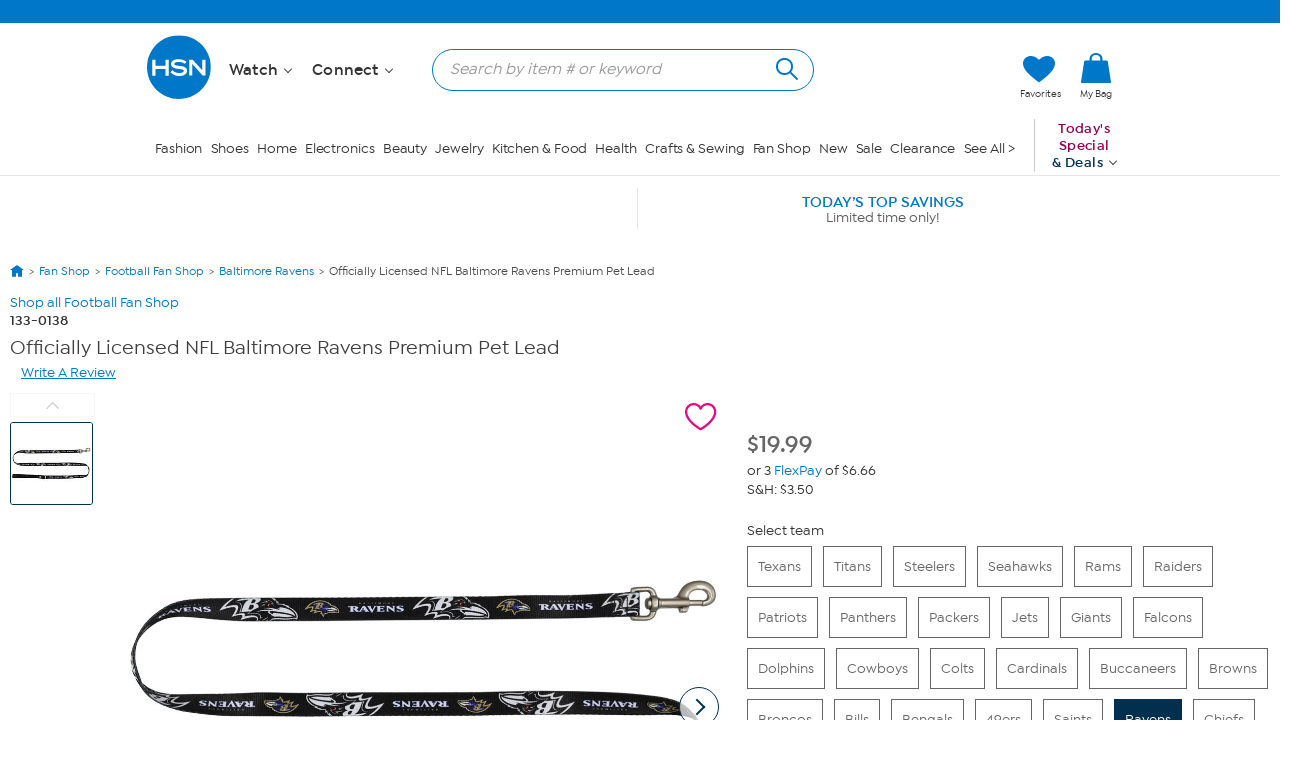

--- FILE ---
content_type: application/javascript
request_url: https://www.hsn.com/bundles/pd.1850a8ff5e3b14decae7.js
body_size: 47467
content:
webpackJsonp([14],{"+v9Z":function(t,e,i){"use strict";var s=i("l/Rs"),a=i.n(s),o=a.a,n=window.HSN||{};n.Template=n.Template||{},n.Template.PDCollapse=function(t){function e(){c=t.application,p=o(t.showButton),u=o(t.contentBox),m=t.coremetricsPrefix,g=void 0===t.initialCollapsed||t.initialCollapsed,v=t.initialCollapsedHeight||"100px",_=void 0===t.showFade||t.showFade,y=t.toggleButton,u||console.error("Fade box content container not set"),p||console.error("Fade box show button not set");var e=t.eventScope;d={READ_MORE:e+"READ_MORE"},_&&u.addClass("show-fade"),u.addClass("fade-box"),h="<span>MORE</span>",f="<span>LESS</span>",g?(u.animate({height:v}),p.html(h)):(u.addClass("expanded"),p.html(f),p.addClass("expanded")),p.on("click",n)}function i(){p.off(),u.off(),c=d=p=u=null}function s(){var t=m+"-_-view-all";p.html(f);var e=u.css("height","auto").height();u.height(v).animate({height:e},function(){u.height("auto"),u.toggleClass("expanded"),p.toggleClass("expanded")}),m&&window.cmCreateManualLinkClickTag(window.location.pathname+"?cm_re="+t+"&amp;cm_sp="+t,"view-all"),c.Events.Trigger(d.READ_MORE,{})}function a(){var t=m+"-_-hide";p.html(h),u.animate({height:v},function(){u.toggleClass("expanded"),p.toggleClass("expanded")}),m&&window.cmCreateManualLinkClickTag(window.location.pathname+"?cm_re="+t+"&amp;cm_sp="+t,"hide")}function n(t){if(t.preventDefault(),u.hasClass("expanded")){var e=u;o("html, body").animate({scrollTop:e.offset().top-160},{duration:500}).promise().done(function(){a()}),y.attr("aria-expanded","false"),l()}else s(),r(),o("#Overview").focus(),y.attr("aria-expanded","true")}function r(){o("#Overview").attr("tabindex","0");var t=o(".overview-body");t&&t.children()&&t.children().attr("tabindex","0");var e=o("#details");e&&e.length&&e.find("tr").attr("tabindex","0")}function l(){o(".collapsible-details").find("[tabindex=0]").attr("tabindex","-1")}var c,d,p,h,u,f,m,g,v,_,y;return{init:e,destroy:i,EVENT:d}}},"34oT":function(t,e,i){"use strict";var s=i("l/Rs"),a=i.n(s),o=a.a;HSN.ImageSwapperV2=function(t){var e=this;this._application=t.application,this._container=o(t.container),this._destinationAnchor=o(t.destinationAnchor),this._destinationImage=o(t.destinationImage),this._triggerSelector=t.triggerSelector,this._useHover=t.useHover,this._useData=t.useData,this._followTriggerHref=t.followTriggerHref,this._radioGroup=t.radioGroup;var i=this._container.find(this._triggerSelector).filter(".selected").get(0);this._container.on("mouseenter",this._triggerSelector,function(){o(this).addClass("hover"),e._useHover&&e.SynchronizeSelectedTriggerState(this)}),this._container.on("click",this._triggerSelector,function(){o(this).addClass("hover"),e.SynchronizeSelectedTriggerState(this),e._application.Events.Trigger(HSN.ImageSwapperV2.EVENT.IMAGE_SWAP)}),this._container.on("mouseleave",this._triggerSelector,function(){o(this).removeClass("hover"),e._useHover&&i&&e.SynchronizeSelectedTriggerState(i)}),this._container.on("change",this._triggerSelector,function(){o(e._radioGroup).find("label").filter(".hover").removeClass("hover"),o(this).addClass("hover"),e._useHover&&e.SynchronizeSelectedTriggerState(this)})},HSN.ImageSwapperV2.prototype={ActivateTrigger:function(t,e){var i=o(t),s=i.find(".overlay");s.length||(s=o('<div class="overlay"></div>'),i.append(s),this._followTriggerHref&&s.click(function(){window.location=i.attr("href")})),i.addClass(e)},DeactivateTrigger:function(t,e){o(t).removeClass(e),o(t).find(".overlay").remove()},SynchronizeSelectedTriggerState:function(t){if(t){var e=o(t),i=o(t).find("input"),s=this._useData?i.data("image"):i.attr("href"),a=i.data("zoom");s&&this._destinationImage.attr("src",s),this._destinationAnchor&&(s&&this._destinationAnchor.attr("href",s),a&&this._destinationAnchor.data("zoom",a));var n=this._container.find(this._triggerSelector).filter(".active");n.length&&this.DeactivateTrigger(n,"active"),this.ActivateTrigger(e,"active")}},SetPlusSizeMode:function(t){this._plusSizeMode=t}},HSN.ImageSwapperV2.EVENT={IMAGE_SWAP:"HSN.ImageSwapperV2:IMAGE_SWAP"}},"7X0H":function(t,e,i){"use strict";var s=i("l/Rs"),a=i.n(s),o=i("X/9/"),n=(i.n(o),i("QrS1")),r=(i.n(n),a.a);HSN.Widget.CalendarV2=function(){function t(t){C=t.application,D=r(t.input),I=r(t.trigger),$=C.DeviceInformation,M=t.showButtonPanel,E=r(t.buttonElement),P=t.buttonCallback,N=t.dateFormat||"mm/dd/yy",A=t.minDate,H=t.maxDate,O=t.mainElementId,s(),D.datepicker({showButtonPanel:M,prevText:"",nextText:"",dateFormat:N,minDate:A,maxDate:H,beforeShow:function(t){e(t),M&&i(t)},dayNamesShort:["Sunday","Monday","Tuesday","Wednesday","Thursday","Friday","Saturday"],closeText:"Close",onClose:n,onChangeMonthYear:function(t,s,a){e(a),M&&i(a),e(a)},onSelect:function(t){C.Events.Trigger(HSN.Widget.CalendarV2.EVENT.PICKED,t)}})}function e(t){setTimeout(function(){r(t).datepicker("widget").addClass("hsn-calendarV2"),$.IsMobile&&r(t).datepicker("widget").addClass("mobile"),r(t).datepicker("widget").find(".ui-icon-circle-triangle-w").addClass("link-arrow left white size9"),r(t).datepicker("widget").find(".ui-icon-circle-triangle-e").addClass("link-arrow right white size9")},1)}function i(t){setTimeout(function(){r(t).datepicker("widget").find(".ui-datepicker-buttonpane").html(E),E.addClass("ui-datepicker-clear ui-state-default ui-priority-primary ui-corner-all"),E.on("click",P)},1)}function s(){I.on("click",function(){D.datepicker("show"),setTimeout(function(){var t=r(".ui-datepicker-today a")[0];t||(t=r(".ui-state-active")[0]||r(".ui-state-default")[0]),r(O).attr("class","dp-container"),r(".dp-container").attr("aria-hidden","true"),r("#skipnav").attr("aria-hidden","true"),r(".ui-datepicker-current").hide(),t.focus(),a()},0)})}function a(){var t,e=document.getElementById("ui-datepicker-div"),i=document.getElementById("search-date");if(e&&i){e.setAttribute("role","application"),e.setAttribute("aria-label","Calendar view date-picker");var s=r(".ui-datepicker-prev",e)[0],a=r(".ui-datepicker-next",e)[0];a.href="javascript:void(0)",s.href="javascript:void(0)",a.setAttribute("role","button"),a.removeAttribute("title"),a.setAttribute("label","next"),s.setAttribute("role","button"),s.removeAttribute("title"),s.setAttribute("label","prev"),S(a),S(s),r(a).on("click",c),r(s).on("click",d),y(),r(e).on("keydown",function(i){var n=i.which,h=i.target,u=x(e);if(u||(u=r("a.ui-state-default")[0],w(u,e)),27===n)return i.stopPropagation(),o();if(9===n&&i.shiftKey)i.preventDefault(),r(h).hasClass("ui-state-default")?r(".ui-datepicker-prev")[0].focus():r(h).hasClass("ui-datepicker-prev")?r(".ui-datepicker-next")[0].focus():r(h).hasClass("ui-datepicker-next")&&(t=r(".ui-state-highlight")||r(".ui-state-active")[0])&&t.focus();else if(9===n)i.preventDefault(),r(h).hasClass("ui-state-default")?r(".ui-datepicker-next")[0].focus():r(h).hasClass("ui-datepicker-next")?r(".ui-datepicker-prev")[0].focus():r(h).hasClass("ui-datepicker-prev")&&(t=r(".ui-state-highlight")||r(".ui-state-active")[0])&&t.focus();else if(37===n)r(h).hasClass("ui-state-default")&&(i.preventDefault(),p(h));else if(39===n)r(h).hasClass("ui-state-default")&&(i.preventDefault(),f(h));else if(38===n)r(h).hasClass("ui-state-default")&&(i.preventDefault(),v(h,e,s));else if(40===n)r(h).hasClass("ui-state-default")&&(i.preventDefault(),_(h,e,a));else if(13===n)r(h).hasClass("ui-state-default")?setTimeout(function(){o()},100):r(h).hasClass("ui-datepicker-prev")?d():r(h).hasClass("ui-datepicker-next")&&c();else if(32===n)(r(h).hasClass("ui-datepicker-prev")||r(h).hasClass("ui-datepicker-next"))&&h.click();else if(33===n)l(h,"prev");else if(34===n)l(h,"next");else if(36===n){var m=r(h).closest("tbody").find(".ui-state-default")[0];m&&(m.focus(),w(m,r("#ui-datepicker-div")[0]))}else if(35===n){var g=r(h).closest("tbody").find(".ui-state-default"),y=g[g.length-1];y&&(y.focus(),w(y,r("#ui-datepicker-div")[0]))}r(".ui-datepicker-current").hide()})}}function o(){var t=r("#ui-datepicker-div");r(t).off("keydown");var e=r(I)[0];r(e).datepicker("hide"),e.focus()}function n(){r(".dp-container").removeAttr("aria-hidden"),r("#skipnav").removeAttr("aria-hidden")}function l(t,e){var i="next"===e?r(".ui-datepicker-next")[0]:r(".ui-datepicker-prev")[0];if(i){var s="#ui-datepicker-div tbody td:not(.ui-state-disabled)",a=r(s),o=r.inArray(t.parentNode,a);i.click(),setTimeout(function(){k();for(var t=r(s),e=t[o],i=e&&r(e).find("a")[0];!i;)o--,e=t[o],i=e&&r(e).find("a")[0];w(i,r("#ui-datepicker-div")[0]),i.focus()},0)}}function c(){setTimeout(function(){k(),b(),r(".ui-datepicker-next").focus(),r(".ui-datepicker-current").hide()},0)}function d(){setTimeout(function(){k(),b(),r(".ui-datepicker-prev").focus(),r(".ui-datepicker-current").hide()},0)}function p(t){var e=document.getElementById("ui-datepicker-div");if(t){var i=r(t).closest("td");if(i){var s=r(i).prev(),a=r("a.ui-state-default",s)[0];s&&a?(w(a,e),a.focus()):h(t)}}}function h(t){var e=document.getElementById("ui-datepicker-div");if(t){var i=r(t).closest("tr");if(i){var s=r(i).prev();if(s&&0!==s.length){var a=r("td a.ui-state-default",s),o=a[a.length-1];o&&setTimeout(function(){w(o,e),o.focus()},0)}else u()}}}function u(){var t=r(".ui-datepicker-prev")[0],e=document.getElementById("ui-datepicker-div");t.click(),setTimeout(function(){var t=r("tr",e),i=r("td a.ui-state-default",t[t.length-1]),s=i[i.length-1];k(),w(s,e),s.focus()},0)}function f(t){var e=document.getElementById("ui-datepicker-div");if(t){var i=r(t).closest("td");if(i){var s=r(i).next(),a=r("a.ui-state-default",s)[0];s&&a?(w(a,e),a.focus()):m(t)}}}function m(t){var e=document.getElementById("ui-datepicker-div");if(t){var i=r(t).closest("tr"),s=r(i).next();if(s&&0!==s.length){var a=r("a.ui-state-default",s)[0];a&&(w(a,e),a.focus())}else g()}}function g(){nextMon=r(".ui-datepicker-next")[0];var t=document.getElementById("ui-datepicker-div");nextMon.click(),setTimeout(function(){k();var e=r("a.ui-state-default",t)[0];w(e,t),e.focus()},0)}function v(t,e,i){i=r(".ui-datepicker-prev")[0];var s=r(t).closest("tr");if(s){var a=r("td",s),o=r("a.ui-state-default",s),n=r.inArray(t,o),l=r(s).prev(),c=r("td",l),d=c[n],p=r("a.ui-state-default",d)[0];l&&d&&p?(w(p,e),p.focus()):(i.click(),setTimeout(function(){k();var i=r("tr",e),s=i[i.length-1],o=r("td",s),n=r.inArray(t.parentNode,a),l=o[n],c=r("a.ui-state-default",l)[0];if(s&&l&&c)w(c,e),c.focus();else{var d=i[i.length-2],p=r("td",d),h=p[n],u=r("a.ui-state-default",h)[0];u&&(w(u,e),u.focus())}},0))}}function _(t,e,i){i=r(".ui-datepicker-next")[0];var s=r(t).closest("tr");if(s){var a=r("td",s),o=r.inArray(t.parentNode,a),n=r(s).next(),l=r("td",n),c=l[o],d=r("a.ui-state-default",c)[0];n&&c&&d?(w(d,e),d.focus()):(i.click(),setTimeout(function(){k();var t=r("tbody tr",e),i=r("td",t[0]),s=i[o],a=r("a.ui-state-default",s)[0];if(s&&a)w(a,e),a.focus();else{var n=t[1],l=r("td",n),c=l[o],d=r("a.ui-state-default",c)[0];n&&d&&(w(d,e),d.focus())}},0))}}function y(){var t=r(".amaze-date");r(t).each(function(t){t.parentNode.removeChild(t)});var e=document.getElementById("ui-datepicker-div");if(e){var i=r("a.ui-state-default",e);r(i).attr("role","button").on("keydown",function(t){32===t.which&&(t.preventDefault(),t.target.click(),setTimeout(function(){o()},100))}),r(i).each(function(t,i){var s=r(i).closest("tr"),a=r("td",s),o=r.inArray(i.parentNode,a),n=r("thead tr th",e),l=n[o],c=r("span",l)[0],d=r(".ui-datepicker-month",e)[0].innerHTML,p=r(".ui-datepicker-year",e)[0].innerHTML,h=i.innerHTML;if(c&&d&&h&&p){var u=d+" "+i.innerHTML+" "+p+" "+c.title;i.setAttribute("aria-label",u)}})}}function k(){var t=document.getElementById("ui-datepicker-div");if(t){var e=r(".ui-datepicker-prev",t)[0],i=r(".ui-datepicker-next",t)[0];i.href="javascript:void(0)",e.href="javascript:void(0)",i.setAttribute("role","button"),e.setAttribute("role","button"),S(i),S(e),r(i).on("click",c),r(e).on("click",d),y()}}function b(){for(var t=document.getElementById("ui-datepicker-div"),e=0,i=r(".ui-state-default",t)[e];r(i).closest(".ui-datepicker-unselectable").length;)e++,i=r(".ui-state-default",t)[e];i&&t&&w(i,t)}function w(t,e){var i=x(e);r(i).removeClass("ui-state-highlight"),r(t).addClass("ui-state-highlight")}function x(t){return r(".ui-state-highlight",t)[0]}function S(t){var e,i=r(t).hasClass("ui-datepicker-next"),s=["january","february","march","april","may","june","july","august","september","october","november","december"],a=r(".ui-datepicker-title .ui-datepicker-month").text().toLowerCase(),o=r.inArray(a.toLowerCase(),s),n=r(".ui-datepicker-title .ui-datepicker-year").text().toLowerCase(),l=i?o+1:o-1;i&&"december"===a?(n=parseInt(n,10)+1,l=0):i||"january"!==a||(n=parseInt(n,10)-1,l=s.length-1),e=i?"Next Month, "+T(s[l])+" "+n:"Previous Month, "+T(s[l])+" "+n,r(t).find(".ui-icon").html(e)}function T(t){return t.charAt(0).toUpperCase()+t.slice(1)}var C,D,I,$,M,E,P,N,A,H,O;return{init:t}},HSN.Widget.CalendarV2.EVENT={PICKED:"HSN.Widget.CalendarV2:PICKED"}},B7Cr:function(t,e,i){"use strict";var s=i("l/Rs"),a=i.n(s),o=i("f7Ep"),n=(i("vued"),a.a);HSN.Widget.ComboBox=function(){function t(t){C=t.application,I=n(t.container),$=n(t.button),M=n(t.textbox),E=n(t.flyout),A=t.triggerType,H=t.flyoutType,t.flyoutItemSelector&&(z=t.flyoutItemSelector),A||($?A=R.button:M&&(A=R.textbox)),A!=R.button||$||console.log('Must be a button/trigger passed to config param "button"'),A!=R.textbox||M||console.log('Must be a textbox passed to config param "textbox"'),N=o.a.GetKeys(),l()}function e(){M.off("keydown",function(){return p(event)}),E.off("keydown",function(){return h(event)}),C=I=M=E=null}function i(){return $}function s(){return M}function a(){return E}function r(){return $.is(":focus")||M.is(":focus")||E.find(":focus").length}function l(){A==R.button&&($.on("click",function(t){return c(t)}),$.on("keydown",function(t){return d(t)})),A==R.textbox&&M.on("keydown",function(t){return p(t)}),E.on("keydown",function(t){return h(t)})}function c(t){v(),t.preventDefault(),t.stopPropagation()}function d(t){var e=t.keyCode||t.which,i=!0;if(H===W.listbox)switch(e){case N.enter:D.Trigger(HSN.Widget.ComboBox.EVENT.EXECUTE);break;case N.esc:g();break;case N.down:F&&_(k().first());break;case N.up:F&&_(k().last());break;default:i=!1}return i&&(t.preventDefault(),t.stopPropagation()),!0}function p(t){var e=t.keyCode||t.which,i=!0;if(H===W.listbox)switch(e){case N.enter:D.Trigger(HSN.Widget.ComboBox.EVENT.EXECUTE);break;case N.esc:g();break;case N.down:F&&_(k().first());break;case N.up:F&&_(k().last());break;default:i=!1}return i&&(t.preventDefault(),t.stopPropagation()),!0}function h(t){var e=t.keyCode||t.which,i=!0;if(H===W.listbox)switch(e){case N.enter:y(b());break;case N.esc:g(),A==R.button?$.focus():A==R.textbox&&M.focus();break;case N.left:A==R.textbox&&f(-1);break;case N.right:A==R.textbox&&f(1);break;case N.tab:if(t.shiftKey){if(1!=x()){i=!1;break}}else 1!=w()&&(i=!1);break;case N.down:w();break;case N.up:t.altKey?(g(),M.focus()):x();break;case N.home:_(k().first());break;case N.end:_(k().last());break;case N.backspace:break;default:i=!1}i&&(t.preventDefault(),t.stopPropagation())}function u(t){(t.keyCode||t.which)==N.tab&&(r()||g())}function f(t){var e=M.get(0);if(e&&e.setSelectionRange){M.focus();var i=e.selectionStart,s=e.selectionEnd;if(-1==t){if(i<=0)return;i+=t,e.setSelectionRange(i,i)}else if(1==t){if(s>=M.val().length)return;s+=t,e.setSelectionRange(s,s)}}}function m(t){E.show(),F=!0,k().attr("tabindex","0"),t&&_(k().first()),n(document).on("keyup",u)}function g(){E.hide(),F=!1,k().attr("tabindex","-1"),n(document).off("keyup",u)}function v(){F?g():D.Trigger(HSN.Widget.ComboBox.EVENT.EXECUTE)}function _(t){A==R.button?$.attr("aria-activedescendant",t.attr("id")):A==R.textbox&&M.attr("aria-activedescendant",t.attr("id")),O=t,t.focus(),D.Trigger(HSN.Widget.ComboBox.EVENT.ITEMFOCUSED)}function y(t){_(t),k().removeClass("selected").attr("aria-selected","false"),t.addClass("selected").attr("aria-selected","true"),D.Trigger(HSN.Widget.ComboBox.EVENT.ITEMSELECTED)}function k(){return E.find(z)}function b(){return O||k().filter(":focus")}function w(){var t=k(),e=t.filter(":focus"),i=t.index(e);return i<t.length-1&&(_(t.eq(i+1)),!0)}function x(){var t=k(),e=t.filter(":focus"),i=t.index(e);return i>0&&(_(t.eq(i-1)),!0)}function S(t){T(),clearTimeout(L),L=setTimeout(function(){P.text("")},150),P.text(t)}function T(){var t=I.find("screenreader-text").eq(0);P&&P.length||(t.length?P=t:(P=n('<div aria-live="assertive" class="screenreader-text visuallyhidden"></div>'),I.append(P)))}var C=void 0,D=new HSN.EventCoordinator,I=void 0,$=n(),M=n(),E=void 0,P=void 0,N=void 0,A=void 0,H=void 0,O=void 0,F=!1,z="a, button",L=void 0,R={button:1,textbox:2},W={listbox:1};return{init:t,destroy:e,events:D,getButton:i,getTextbox:s,getFlyout:a,getItems:k,getFocusedItem:b,focusItem:_,selectItem:y,showFlyout:m,hideFlyout:g,triggerTypes:R,flyoutTypes:W,isFocused:r,say:S}},HSN.Widget.ComboBox.EVENT={ACTIVATE:"HSN.Widget.ComboBox:ACTIVATE",DESTORY:"HSN.Widget.ComboBox:DESTORY",EXECUTE:"HSN.Widget.ComboBox:EXECUTE",ITEMFOCUSED:"HSN.Widget.ComboBox:ITEMFOCUSED",ITEMSELECTED:"HSN.Widget.ComboBox:ITEMSELECTED"}},DiT2:function(t,e,i){"use strict";var s=i("l/Rs"),a=i.n(s),o=i("gqkz"),n=(i.n(o),i("vued")),r=a.a;HSN.Carousel=function(t){var e=this,i=r(t.carousel);if(!i.data("hsn-carousel")){i.data("hsn-carousel",!0),this.$carousel=i;var s=i.parent();s.css("overflow-x","hidden"),i.addClass("clearfix"),i.wrap('<div class="carousel"></div>'),i.css({position:"relative","margin-left":"0px","list-style-type":"none","padding-left":0,clear:"both"});var a=i.css("z-index");if("auto"===a&&(a=0,i.css("z-index",a)),a++,t.scrollingDiv)return void i.addClass("scrollingDiv");var o=0===i.find("li:first-child").outerWidth(!0)?0:Math.floor(s.innerWidth()/i.find("li:first-child").outerWidth(!0));o=t.slidesToShow||o||1,this._currentSpeed=this._getScrollSpeedValue(t.autoScrollSpeed),this._firstTransitionTime=t.firstTransitionTime||750;var l=void 0!==t.swipeToSlide?t.swipeToSlide:Modernizr.touchevents;!0===t.hintMoreSlides&&(l=!1);var c={infinite:!0===t.infinite||!0===t.autoScrollOnHover,swipeToSlide:l,variableWidth:!0===t.variableWidth,slidesToShow:o+(t.hintMoreSlides?t.hintAmount?t.hintAmount:.5:0),slidesToScroll:t.slidesToScroll||o,waitForAnimate:!1,autoplay:!0===t.autoScroll||!0===t.autoScrollOnHover,pauseOnHover:!0!==t.autoScrollOnHover,autoplaySpeed:this._currentSpeed,fade:!0===t.fade,speed:!0===t.fade?600:300,centerMode:!0===t.centerMode,accessibility:!0,focusOnChange:!0,focusOnSelect:t.focusOnSelect,vertical:t.isVertical,verticalSwiping:t.verticalSwiping,dots:!0===t.dots,customPaging:t.customPaging,appendDots:t.appendDots,responsive:t.responsive||null};t.arrowsDisabled?c.arrows=!1:(c.prevArrow=t.prevButton||r('<button class="prev" type="button" aria-label="previous products">').insertBefore(i),c.nextArrow=t.nextButton||r('<button class="next" type="button" aria-label="next set of products">').insertAfter(i),r(c.prevArrow).css("z-index",a).on("click",function(){t.navigationCoremetricsTag&&cmCreateManualLinkClickTag("/previous?cm_sp="+t.navigationCoremetricsTag+"&cm_re="+t.navigationCoremetricsTag+"'")}),r(c.nextArrow).css("z-index",a).on("click",function(){t.navigationCoremetricsTag&&cmCreateManualLinkClickTag("/next?cm_sp="+t.navigationCoremetricsTag+"&cm_re="+t.navigationCoremetricsTag+"'")})),r(".slick-slide").focus(function(){r(".slick-active").find("a").attr({tabindex:"-1"}),r(".slick-active").find("input").attr({tabindex:"-1"})});var d=HSN.Instance(),p=d.Events;i.on("init afterChange",function(s,a){if(s.target===i[0]){var o=a.currentSlide;e.currentPage=o,p.Trigger(n.a.Carousel.PAGE_CHANGED,o),t.arrowsDisabled||(r(c.prevArrow).toggle(c.infinite||o>0),r(c.nextArrow).toggle(c.infinite||o<a.slideCount-c.slidesToShow))}}),i.slick(c),t.autoScrollOnHover&&(setTimeout(function(){i.is(":hover")&&e.toggleAutoScroll(!0,{firstTransitionTime:e._firstTransitionTime})},0),i.on("mouseenter",function(){return e.toggleAutoScroll(!0,{firstTransitionTime:e._firstTransitionTime})}),i.on("mouseleave",function(){return e.toggleAutoScroll(!1,{goToZero:!0})}))}},HSN.Carousel.EVENT=n.a.Carousel,HSN.Carousel.prototype={_currentSpeed:null,nextButton:r(),prevButton:r(),currentPage:0,carouselContainer:r(),setCarouselWidth:function(){},setSizes:function(){},setPagerItems:function(){},scrollToPage:function(t){t<0&&(t=this.$carousel.find("li").length+t),this.$carousel.slick("slickGoTo",t)},speedSettings:{SLOW:1,MEDIUM:2,FAST:3,SUPERFAST:4,properties:{1:{value:1e4},2:{value:5e3},3:{value:3e3},4:{value:1500}}},toggleAutoScroll:function(t,e){var i=this;!t&&e&&e.goToZero&&this.scrollToPage(0),t&&e&&e.firstTransitionTime&&(this._setOptions({autoplaySpeed:e.firstTransitionTime}),this.$carousel.one("afterChange",function(t){i._setOptions({autoplaySpeed:i._currentSpeed})})),this.$carousel.slick(t?"slickPlay":"slickPause")},setAutoScrollSpeed:function(t){this._currentSpeed=this._getScrollSpeedValue(t),this._setOptions({autoplaySpeed:this._currentSpeed})},enableTouch:function(t){},_getOption:function(t){return this.$carousel.slick("slickGetOption",t)},_setOptions:function(t,e){this.$carousel.slick("slickSetOption",t,e)},_getScrollSpeedValue:function(t){return this.speedSettings.properties[t||this.speedSettings.MEDIUM].value||this.speedSettings.properties[this.speedSettings.MEDIUM].value}}},MbED:function(t,e,i){var s,a;!function(o){s=[i("l/Rs")],void 0!==(a=function(t){return o(t,document,window,navigator)}.apply(e,s))&&(t.exports=a)}(function(t,e,i,s,a){"use strict";var o=0,n=function(){var e,i=s.userAgent,a=/msie\s\d+/i;return i.search(a)>0&&(e=a.exec(i).toString(),(e=e.split(" ")[1])<9)&&(t("html").addClass("lt-ie9"),!0)}();Function.prototype.bind||(Function.prototype.bind=function(t){var e=this,i=[].slice;if("function"!=typeof e)throw new TypeError;var s=i.call(arguments,1),a=function(){if(this instanceof a){var o=function(){};o.prototype=e.prototype;var n=new o,r=e.apply(n,s.concat(i.call(arguments)));return Object(r)===r?r:n}return e.apply(t,s.concat(i.call(arguments)))};return a}),Array.prototype.indexOf||(Array.prototype.indexOf=function(t,e){var i;if(null==this)throw new TypeError('"this" is null or not defined');var s=Object(this),a=s.length>>>0;if(0===a)return-1;var o=+e||0;if(Math.abs(o)===1/0&&(o=0),o>=a)return-1;for(i=Math.max(o>=0?o:a-Math.abs(o),0);i<a;){if(i in s&&s[i]===t)return i;i++}return-1});var r=function(s,o,n){this.VERSION="2.1.6",this.input=s,this.plugin_count=n,this.current_plugin=0,this.calc_count=0,this.update_tm=0,this.old_from=0,this.old_to=0,this.old_min_interval=null,this.raf_id=null,this.dragging=!1,this.force_redraw=!1,this.no_diapason=!1,this.is_key=!1,this.is_update=!1,this.is_first_update=!0,this.is_start=!0,this.is_finish=!1,this.is_active=!1,this.is_resize=!1,this.is_click=!1,o=o||{},this.$cache={win:t(i),body:t(e.body),input:t(s),cont:null,rs:null,min:null,max:null,from:null,to:null,single:null,bar:null,line:null,s_single:null,s_from:null,s_to:null,shad_single:null,shad_from:null,shad_to:null,edge:null,grid:null,grid_labels:[]},this.coords={x_gap:0,x_pointer:0,w_rs:0,w_rs_old:0,w_handle:0,p_gap:0,p_gap_left:0,p_gap_right:0,p_step:0,p_pointer:0,p_handle:0,p_single_fake:0,p_single_real:0,p_from_fake:0,p_from_real:0,p_to_fake:0,p_to_real:0,p_bar_x:0,p_bar_w:0,grid_gap:0,big_num:0,big:[],big_w:[],big_p:[],big_x:[]},this.labels={w_min:0,w_max:0,w_from:0,w_to:0,w_single:0,p_min:0,p_max:0,p_from_fake:0,p_from_left:0,p_to_fake:0,p_to_left:0,p_single_fake:0,p_single_left:0};var r,l,c,d=this.$cache.input,p=d.prop("value");r={type:"single",min:10,max:100,from:null,to:null,step:1,min_interval:0,max_interval:0,drag_interval:!1,values:[],p_values:[],from_fixed:!1,from_min:null,from_max:null,from_shadow:!1,to_fixed:!1,to_min:null,to_max:null,to_shadow:!1,prettify_enabled:!0,prettify_separator:" ",prettify:null,force_edges:!1,keyboard:!1,keyboard_step:5,grid:!1,grid_margin:!0,grid_num:4,grid_snap:!1,hide_min_max:!1,hide_from_to:!1,prefix:"",postfix:"",max_postfix:"",decorate_both:!0,values_separator:" — ",input_values_separator:";",disable:!1,onStart:null,onChange:null,onFinish:null,onUpdate:null},"INPUT"!==d[0].nodeName&&console&&console.warn&&console.warn("Base element should be <input>!",d[0]),l={type:d.data("type"),min:d.data("min"),max:d.data("max"),from:d.data("from"),to:d.data("to"),step:d.data("step"),min_interval:d.data("minInterval"),max_interval:d.data("maxInterval"),drag_interval:d.data("dragInterval"),values:d.data("values"),from_fixed:d.data("fromFixed"),from_min:d.data("fromMin"),from_max:d.data("fromMax"),from_shadow:d.data("fromShadow"),to_fixed:d.data("toFixed"),to_min:d.data("toMin"),to_max:d.data("toMax"),to_shadow:d.data("toShadow"),prettify_enabled:d.data("prettifyEnabled"),prettify_separator:d.data("prettifySeparator"),force_edges:d.data("forceEdges"),keyboard:d.data("keyboard"),keyboard_step:d.data("keyboardStep"),grid:d.data("grid"),grid_margin:d.data("gridMargin"),grid_num:d.data("gridNum"),grid_snap:d.data("gridSnap"),hide_min_max:d.data("hideMinMax"),hide_from_to:d.data("hideFromTo"),prefix:d.data("prefix"),postfix:d.data("postfix"),max_postfix:d.data("maxPostfix"),decorate_both:d.data("decorateBoth"),values_separator:d.data("valuesSeparator"),input_values_separator:d.data("inputValuesSeparator"),disable:d.data("disable")},l.values=l.values&&l.values.split(",");for(c in l)l.hasOwnProperty(c)&&(l[c]!==a&&""!==l[c]||delete l[c]);p!==a&&""!==p&&(p=p.split(l.input_values_separator||o.input_values_separator||";"),p[0]&&p[0]==+p[0]&&(p[0]=+p[0]),p[1]&&p[1]==+p[1]&&(p[1]=+p[1]),o&&o.values&&o.values.length?(r.from=p[0]&&o.values.indexOf(p[0]),r.to=p[1]&&o.values.indexOf(p[1])):(r.from=p[0]&&+p[0],r.to=p[1]&&+p[1])),t.extend(r,o),t.extend(r,l),this.options=r,this.update_check={},this.validate(),this.result={input:this.$cache.input,slider:null,min:this.options.min,max:this.options.max,from:this.options.from,from_percent:0,from_value:null,to:this.options.to,to_percent:0,to_value:null},this.init()};r.prototype={init:function(t){this.no_diapason=!1,this.coords.p_step=this.convertToPercent(this.options.step,!0),this.target="base",this.toggleInput(),this.append(),this.setMinMax(),t?(this.force_redraw=!0,this.calc(!0),this.callOnUpdate()):(this.force_redraw=!0,this.calc(!0),this.callOnStart()),this.updateScene()},append:function(){var t='<span class="irs js-irs-'+this.plugin_count+'"></span>';this.$cache.input.before(t),this.$cache.input.prop("readonly",!0),this.$cache.cont=this.$cache.input.prev(),this.result.slider=this.$cache.cont,this.$cache.cont.html('<span class="irs"><span class="irs-line" tabindex="-1"><span class="irs-line-left"></span><span class="irs-line-mid"></span><span class="irs-line-right"></span></span><span class="irs-min">0</span><span class="irs-max">1</span><span class="irs-from">0</span><span class="irs-to">0</span><span class="irs-single">0</span></span><span class="irs-grid"></span><span class="irs-bar"></span>'),this.$cache.rs=this.$cache.cont.find(".irs"),this.$cache.min=this.$cache.cont.find(".irs-min"),this.$cache.max=this.$cache.cont.find(".irs-max"),this.$cache.from=this.$cache.cont.find(".irs-from"),this.$cache.to=this.$cache.cont.find(".irs-to"),this.$cache.single=this.$cache.cont.find(".irs-single"),this.$cache.bar=this.$cache.cont.find(".irs-bar"),this.$cache.line=this.$cache.cont.find(".irs-line"),this.$cache.grid=this.$cache.cont.find(".irs-grid"),"single"===this.options.type?(this.$cache.cont.append('<span class="irs-bar-edge"></span><span class="irs-shadow shadow-single"></span><span class="irs-slider single"></span>'),this.$cache.edge=this.$cache.cont.find(".irs-bar-edge"),this.$cache.s_single=this.$cache.cont.find(".single"),this.$cache.from[0].style.visibility="hidden",this.$cache.to[0].style.visibility="hidden",this.$cache.shad_single=this.$cache.cont.find(".shadow-single")):(this.$cache.cont.append('<span class="irs-shadow shadow-from"></span><span class="irs-shadow shadow-to"></span><span class="irs-slider from"></span><span class="irs-slider to"></span>'),this.$cache.s_from=this.$cache.cont.find(".from"),this.$cache.s_to=this.$cache.cont.find(".to"),this.$cache.shad_from=this.$cache.cont.find(".shadow-from"),this.$cache.shad_to=this.$cache.cont.find(".shadow-to"),this.setTopHandler()),this.options.hide_from_to&&(this.$cache.from[0].style.display="none",this.$cache.to[0].style.display="none",this.$cache.single[0].style.display="none"),this.appendGrid(),this.options.disable?(this.appendDisableMask(),this.$cache.input[0].disabled=!0):(this.$cache.cont.removeClass("irs-disabled"),this.$cache.input[0].disabled=!1,this.bindEvents()),this.options.drag_interval&&(this.$cache.bar[0].style.cursor="ew-resize")},setTopHandler:function(){var t=this.options.min,e=this.options.max,i=this.options.from,s=this.options.to;i>t&&s===e?this.$cache.s_from.addClass("type_last"):s<e&&this.$cache.s_to.addClass("type_last")},changeLevel:function(t){switch(t){case"single":this.coords.p_gap=this.toFixed(this.coords.p_pointer-this.coords.p_single_fake);break;case"from":this.coords.p_gap=this.toFixed(this.coords.p_pointer-this.coords.p_from_fake),this.$cache.s_from.addClass("state_hover"),this.$cache.s_from.addClass("type_last"),this.$cache.s_to.removeClass("type_last");break;case"to":this.coords.p_gap=this.toFixed(this.coords.p_pointer-this.coords.p_to_fake),this.$cache.s_to.addClass("state_hover"),this.$cache.s_to.addClass("type_last"),this.$cache.s_from.removeClass("type_last");break;case"both":this.coords.p_gap_left=this.toFixed(this.coords.p_pointer-this.coords.p_from_fake),this.coords.p_gap_right=this.toFixed(this.coords.p_to_fake-this.coords.p_pointer),this.$cache.s_to.removeClass("type_last"),this.$cache.s_from.removeClass("type_last")}},appendDisableMask:function(){this.$cache.cont.append('<span class="irs-disable-mask"></span>'),this.$cache.cont.addClass("irs-disabled")},remove:function(){this.$cache.cont.remove(),this.$cache.cont=null,this.$cache.line.off("keydown.irs_"+this.plugin_count),this.$cache.body.off("touchmove.irs_"+this.plugin_count),this.$cache.body.off("mousemove.irs_"+this.plugin_count),this.$cache.win.off("touchend.irs_"+this.plugin_count),this.$cache.win.off("mouseup.irs_"+this.plugin_count),n&&(this.$cache.body.off("mouseup.irs_"+this.plugin_count),this.$cache.body.off("mouseleave.irs_"+this.plugin_count)),this.$cache.grid_labels=[],this.coords.big=[],this.coords.big_w=[],this.coords.big_p=[],this.coords.big_x=[],cancelAnimationFrame(this.raf_id)},bindEvents:function(){this.no_diapason||(this.$cache.body.on("touchmove.irs_"+this.plugin_count,this.pointerMove.bind(this)),this.$cache.body.on("mousemove.irs_"+this.plugin_count,this.pointerMove.bind(this)),this.$cache.win.on("touchend.irs_"+this.plugin_count,this.pointerUp.bind(this)),this.$cache.win.on("mouseup.irs_"+this.plugin_count,this.pointerUp.bind(this)),this.$cache.line.on("touchstart.irs_"+this.plugin_count,this.pointerClick.bind(this,"click")),this.$cache.line.on("mousedown.irs_"+this.plugin_count,this.pointerClick.bind(this,"click")),this.options.drag_interval&&"double"===this.options.type?(this.$cache.bar.on("touchstart.irs_"+this.plugin_count,this.pointerDown.bind(this,"both")),this.$cache.bar.on("mousedown.irs_"+this.plugin_count,this.pointerDown.bind(this,"both"))):(this.$cache.bar.on("touchstart.irs_"+this.plugin_count,this.pointerClick.bind(this,"click")),this.$cache.bar.on("mousedown.irs_"+this.plugin_count,this.pointerClick.bind(this,"click"))),"single"===this.options.type?(this.$cache.single.on("touchstart.irs_"+this.plugin_count,this.pointerDown.bind(this,"single")),this.$cache.s_single.on("touchstart.irs_"+this.plugin_count,this.pointerDown.bind(this,"single")),this.$cache.shad_single.on("touchstart.irs_"+this.plugin_count,this.pointerClick.bind(this,"click")),this.$cache.single.on("mousedown.irs_"+this.plugin_count,this.pointerDown.bind(this,"single")),this.$cache.s_single.on("mousedown.irs_"+this.plugin_count,this.pointerDown.bind(this,"single")),this.$cache.edge.on("mousedown.irs_"+this.plugin_count,this.pointerClick.bind(this,"click")),this.$cache.shad_single.on("mousedown.irs_"+this.plugin_count,this.pointerClick.bind(this,"click"))):(this.$cache.single.on("touchstart.irs_"+this.plugin_count,this.pointerDown.bind(this,null)),this.$cache.single.on("mousedown.irs_"+this.plugin_count,this.pointerDown.bind(this,null)),this.$cache.from.on("touchstart.irs_"+this.plugin_count,this.pointerDown.bind(this,"from")),this.$cache.s_from.on("touchstart.irs_"+this.plugin_count,this.pointerDown.bind(this,"from")),this.$cache.to.on("touchstart.irs_"+this.plugin_count,this.pointerDown.bind(this,"to")),this.$cache.s_to.on("touchstart.irs_"+this.plugin_count,this.pointerDown.bind(this,"to")),this.$cache.shad_from.on("touchstart.irs_"+this.plugin_count,this.pointerClick.bind(this,"click")),this.$cache.shad_to.on("touchstart.irs_"+this.plugin_count,this.pointerClick.bind(this,"click")),this.$cache.from.on("mousedown.irs_"+this.plugin_count,this.pointerDown.bind(this,"from")),this.$cache.s_from.on("mousedown.irs_"+this.plugin_count,this.pointerDown.bind(this,"from")),this.$cache.to.on("mousedown.irs_"+this.plugin_count,this.pointerDown.bind(this,"to")),this.$cache.s_to.on("mousedown.irs_"+this.plugin_count,this.pointerDown.bind(this,"to")),this.$cache.shad_from.on("mousedown.irs_"+this.plugin_count,this.pointerClick.bind(this,"click")),this.$cache.shad_to.on("mousedown.irs_"+this.plugin_count,this.pointerClick.bind(this,"click"))),this.options.keyboard&&this.$cache.line.on("keydown.irs_"+this.plugin_count,this.key.bind(this,"keyboard")),n&&(this.$cache.body.on("mouseup.irs_"+this.plugin_count,this.pointerUp.bind(this)),this.$cache.body.on("mouseleave.irs_"+this.plugin_count,this.pointerUp.bind(this))))},pointerMove:function(t){if(this.dragging){var e=t.pageX||t.originalEvent.touches&&t.originalEvent.touches[0].pageX;this.coords.x_pointer=e-this.coords.x_gap,this.calc()}},pointerUp:function(e){this.current_plugin===this.plugin_count&&this.is_active&&(this.is_active=!1,this.$cache.cont.find(".state_hover").removeClass("state_hover"),this.force_redraw=!0,n&&t("*").prop("unselectable",!1),this.updateScene(),this.restoreOriginalMinInterval(),(t.contains(this.$cache.cont[0],e.target)||this.dragging)&&this.callOnFinish(),this.dragging=!1)},pointerDown:function(e,i){i.preventDefault();var s=i.pageX||i.originalEvent.touches&&i.originalEvent.touches[0].pageX;2!==i.button&&("both"===e&&this.setTempMinInterval(),e||(e=this.target||"from"),this.current_plugin=this.plugin_count,this.target=e,this.is_active=!0,this.dragging=!0,this.coords.x_gap=this.$cache.rs.offset().left,this.coords.x_pointer=s-this.coords.x_gap,this.calcPointerPercent(),this.changeLevel(e),n&&t("*").prop("unselectable",!0),this.$cache.line.trigger("focus"),this.updateScene())},pointerClick:function(t,e){e.preventDefault();var i=e.pageX||e.originalEvent.touches&&e.originalEvent.touches[0].pageX;2!==e.button&&(this.current_plugin=this.plugin_count,this.target=t,this.is_click=!0,this.coords.x_gap=this.$cache.rs.offset().left,this.coords.x_pointer=+(i-this.coords.x_gap).toFixed(),this.force_redraw=!0,this.calc(),this.$cache.line.trigger("focus"))},key:function(t,e){if(!(this.current_plugin!==this.plugin_count||e.altKey||e.ctrlKey||e.shiftKey||e.metaKey)){switch(e.which){case 83:case 65:case 40:case 37:e.preventDefault(),this.moveByKey(!1);break;case 87:case 68:case 38:case 39:e.preventDefault(),this.moveByKey(!0)}return!0}},moveByKey:function(t){var e=this.coords.p_pointer;t?e+=this.options.keyboard_step:e-=this.options.keyboard_step,this.coords.x_pointer=this.toFixed(this.coords.w_rs/100*e),this.is_key=!0,this.calc()},setMinMax:function(){if(this.options){if(this.options.hide_min_max)return this.$cache.min[0].style.display="none",void(this.$cache.max[0].style.display="none");this.options.values.length?(this.$cache.min.html(this.decorate(this.options.p_values[this.options.min])),this.$cache.max.html(this.decorate(this.options.p_values[this.options.max]))):(this.$cache.min.html(this.decorate(this._prettify(this.options.min),this.options.min)),this.$cache.max.html(this.decorate(this._prettify(this.options.max),this.options.max))),this.labels.w_min=this.$cache.min.outerWidth(!1),this.labels.w_max=this.$cache.max.outerWidth(!1)}},setTempMinInterval:function(){var t=this.result.to-this.result.from;null===this.old_min_interval&&(this.old_min_interval=this.options.min_interval),this.options.min_interval=t},restoreOriginalMinInterval:function(){null!==this.old_min_interval&&(this.options.min_interval=this.old_min_interval,this.old_min_interval=null)},calc:function(t){if(this.options&&(this.calc_count++,(10===this.calc_count||t)&&(this.calc_count=0,this.coords.w_rs=this.$cache.rs.outerWidth(!1),this.calcHandlePercent()),this.coords.w_rs)){this.calcPointerPercent();var e=this.getHandleX();switch("both"===this.target&&(this.coords.p_gap=0,e=this.getHandleX()),"click"===this.target&&(this.coords.p_gap=this.coords.p_handle/2,e=this.getHandleX(),this.options.drag_interval?this.target="both_one":this.target=this.chooseHandle(e)),this.target){case"base":var i=(this.options.max-this.options.min)/100,s=(this.result.from-this.options.min)/i,a=(this.result.to-this.options.min)/i;this.coords.p_single_real=this.toFixed(s),this.coords.p_from_real=this.toFixed(s),this.coords.p_to_real=this.toFixed(a),this.coords.p_single_real=this.checkDiapason(this.coords.p_single_real,this.options.from_min,this.options.from_max),this.coords.p_from_real=this.checkDiapason(this.coords.p_from_real,this.options.from_min,this.options.from_max),this.coords.p_to_real=this.checkDiapason(this.coords.p_to_real,this.options.to_min,this.options.to_max),this.coords.p_single_fake=this.convertToFakePercent(this.coords.p_single_real),this.coords.p_from_fake=this.convertToFakePercent(this.coords.p_from_real),this.coords.p_to_fake=this.convertToFakePercent(this.coords.p_to_real),this.target=null;break;case"single":if(this.options.from_fixed)break;this.coords.p_single_real=this.convertToRealPercent(e),this.coords.p_single_real=this.calcWithStep(this.coords.p_single_real),this.coords.p_single_real=this.checkDiapason(this.coords.p_single_real,this.options.from_min,this.options.from_max),this.coords.p_single_fake=this.convertToFakePercent(this.coords.p_single_real);break;case"from":if(this.options.from_fixed)break;this.coords.p_from_real=this.convertToRealPercent(e),this.coords.p_from_real=this.calcWithStep(this.coords.p_from_real),this.coords.p_from_real>this.coords.p_to_real&&(this.coords.p_from_real=this.coords.p_to_real),this.coords.p_from_real=this.checkDiapason(this.coords.p_from_real,this.options.from_min,this.options.from_max),this.coords.p_from_real=this.checkMinInterval(this.coords.p_from_real,this.coords.p_to_real,"from"),this.coords.p_from_real=this.checkMaxInterval(this.coords.p_from_real,this.coords.p_to_real,"from"),this.coords.p_from_fake=this.convertToFakePercent(this.coords.p_from_real);break;case"to":if(this.options.to_fixed)break;this.coords.p_to_real=this.convertToRealPercent(e),this.coords.p_to_real=this.calcWithStep(this.coords.p_to_real),this.coords.p_to_real<this.coords.p_from_real&&(this.coords.p_to_real=this.coords.p_from_real),this.coords.p_to_real=this.checkDiapason(this.coords.p_to_real,this.options.to_min,this.options.to_max),this.coords.p_to_real=this.checkMinInterval(this.coords.p_to_real,this.coords.p_from_real,"to"),this.coords.p_to_real=this.checkMaxInterval(this.coords.p_to_real,this.coords.p_from_real,"to"),this.coords.p_to_fake=this.convertToFakePercent(this.coords.p_to_real);break;case"both":if(this.options.from_fixed||this.options.to_fixed)break;e=this.toFixed(e+.001*this.coords.p_handle),this.coords.p_from_real=this.convertToRealPercent(e)-this.coords.p_gap_left,this.coords.p_from_real=this.calcWithStep(this.coords.p_from_real),this.coords.p_from_real=this.checkDiapason(this.coords.p_from_real,this.options.from_min,this.options.from_max),this.coords.p_from_real=this.checkMinInterval(this.coords.p_from_real,this.coords.p_to_real,"from"),this.coords.p_from_fake=this.convertToFakePercent(this.coords.p_from_real),this.coords.p_to_real=this.convertToRealPercent(e)+this.coords.p_gap_right,this.coords.p_to_real=this.calcWithStep(this.coords.p_to_real),this.coords.p_to_real=this.checkDiapason(this.coords.p_to_real,this.options.to_min,this.options.to_max),this.coords.p_to_real=this.checkMinInterval(this.coords.p_to_real,this.coords.p_from_real,"to"),this.coords.p_to_fake=this.convertToFakePercent(this.coords.p_to_real);break;case"both_one":if(this.options.from_fixed||this.options.to_fixed)break;var o=this.convertToRealPercent(e),n=this.result.from_percent,r=this.result.to_percent,l=r-n,c=l/2,d=o-c,p=o+c;d<0&&(d=0,p=d+l),p>100&&(p=100,d=p-l),this.coords.p_from_real=this.calcWithStep(d),this.coords.p_from_real=this.checkDiapason(this.coords.p_from_real,this.options.from_min,this.options.from_max),this.coords.p_from_fake=this.convertToFakePercent(this.coords.p_from_real),this.coords.p_to_real=this.calcWithStep(p),this.coords.p_to_real=this.checkDiapason(this.coords.p_to_real,this.options.to_min,this.options.to_max),this.coords.p_to_fake=this.convertToFakePercent(this.coords.p_to_real)}"single"===this.options.type?(this.coords.p_bar_x=this.coords.p_handle/2,this.coords.p_bar_w=this.coords.p_single_fake,this.result.from_percent=this.coords.p_single_real,this.result.from=this.convertToValue(this.coords.p_single_real),this.options.values.length&&(this.result.from_value=this.options.values[this.result.from])):(this.coords.p_bar_x=this.toFixed(this.coords.p_from_fake+this.coords.p_handle/2),this.coords.p_bar_w=this.toFixed(this.coords.p_to_fake-this.coords.p_from_fake),this.result.from_percent=this.coords.p_from_real,this.result.from=this.convertToValue(this.coords.p_from_real),this.result.to_percent=this.coords.p_to_real,this.result.to=this.convertToValue(this.coords.p_to_real),this.options.values.length&&(this.result.from_value=this.options.values[this.result.from],this.result.to_value=this.options.values[this.result.to])),this.calcMinMax(),this.calcLabels()}},calcPointerPercent:function(){if(!this.coords.w_rs)return void(this.coords.p_pointer=0);this.coords.x_pointer<0||isNaN(this.coords.x_pointer)?this.coords.x_pointer=0:this.coords.x_pointer>this.coords.w_rs&&(this.coords.x_pointer=this.coords.w_rs),this.coords.p_pointer=this.toFixed(this.coords.x_pointer/this.coords.w_rs*100)},convertToRealPercent:function(t){return t/(100-this.coords.p_handle)*100},convertToFakePercent:function(t){return t/100*(100-this.coords.p_handle)},getHandleX:function(){var t=100-this.coords.p_handle,e=this.toFixed(this.coords.p_pointer-this.coords.p_gap);return e<0?e=0:e>t&&(e=t),e},calcHandlePercent:function(){"single"===this.options.type?this.coords.w_handle=this.$cache.s_single.outerWidth(!1):this.coords.w_handle=this.$cache.s_from.outerWidth(!1),this.coords.p_handle=this.toFixed(this.coords.w_handle/this.coords.w_rs*100)},chooseHandle:function(t){return"single"===this.options.type?"single":t>=this.coords.p_from_real+(this.coords.p_to_real-this.coords.p_from_real)/2?this.options.to_fixed?"from":"to":this.options.from_fixed?"to":"from"},calcMinMax:function(){this.coords.w_rs&&(this.labels.p_min=this.labels.w_min/this.coords.w_rs*100,this.labels.p_max=this.labels.w_max/this.coords.w_rs*100)},calcLabels:function(){this.coords.w_rs&&!this.options.hide_from_to&&("single"===this.options.type?(this.labels.w_single=this.$cache.single.outerWidth(!1),this.labels.p_single_fake=this.labels.w_single/this.coords.w_rs*100,this.labels.p_single_left=this.coords.p_single_fake+this.coords.p_handle/2-this.labels.p_single_fake/2,this.labels.p_single_left=this.checkEdges(this.labels.p_single_left,this.labels.p_single_fake)):(this.labels.w_from=this.$cache.from.outerWidth(!1),this.labels.p_from_fake=this.labels.w_from/this.coords.w_rs*100,this.labels.p_from_left=this.coords.p_from_fake+this.coords.p_handle/2-this.labels.p_from_fake/2,this.labels.p_from_left=this.toFixed(this.labels.p_from_left),this.labels.p_from_left=this.checkEdges(this.labels.p_from_left,this.labels.p_from_fake),this.labels.w_to=this.$cache.to.outerWidth(!1),this.labels.p_to_fake=this.labels.w_to/this.coords.w_rs*100,this.labels.p_to_left=this.coords.p_to_fake+this.coords.p_handle/2-this.labels.p_to_fake/2,this.labels.p_to_left=this.toFixed(this.labels.p_to_left),this.labels.p_to_left=this.checkEdges(this.labels.p_to_left,this.labels.p_to_fake),this.labels.w_single=this.$cache.single.outerWidth(!1),this.labels.p_single_fake=this.labels.w_single/this.coords.w_rs*100,this.labels.p_single_left=(this.labels.p_from_left+this.labels.p_to_left+this.labels.p_to_fake)/2-this.labels.p_single_fake/2,this.labels.p_single_left=this.toFixed(this.labels.p_single_left),this.labels.p_single_left=this.checkEdges(this.labels.p_single_left,this.labels.p_single_fake)))},updateScene:function(){this.raf_id&&(cancelAnimationFrame(this.raf_id),this.raf_id=null),clearTimeout(this.update_tm),this.update_tm=null,this.options&&(this.drawHandles(),this.is_active?this.raf_id=requestAnimationFrame(this.updateScene.bind(this)):this.update_tm=setTimeout(this.updateScene.bind(this),300))},drawHandles:function(){this.coords.w_rs=this.$cache.rs.outerWidth(!1),this.coords.w_rs&&(this.coords.w_rs!==this.coords.w_rs_old&&(this.target="base",this.is_resize=!0),(this.coords.w_rs!==this.coords.w_rs_old||this.force_redraw)&&(this.setMinMax(),this.calc(!0),this.drawLabels(),this.options.grid&&(this.calcGridMargin(),this.calcGridLabels()),this.force_redraw=!0,this.coords.w_rs_old=this.coords.w_rs,this.drawShadow()),this.coords.w_rs&&(this.dragging||this.force_redraw||this.is_key)&&((this.old_from!==this.result.from||this.old_to!==this.result.to||this.force_redraw||this.is_key)&&(this.drawLabels(),this.$cache.bar[0].style.left=this.coords.p_bar_x+"%",this.$cache.bar[0].style.width=this.coords.p_bar_w+"%","single"===this.options.type?(this.$cache.s_single[0].style.left=this.coords.p_single_fake+"%",this.$cache.single[0].style.left=this.labels.p_single_left+"%"):(this.$cache.s_from[0].style.left=this.coords.p_from_fake+"%",this.$cache.s_to[0].style.left=this.coords.p_to_fake+"%",(this.old_from!==this.result.from||this.force_redraw)&&(this.$cache.from[0].style.left=this.labels.p_from_left+"%"),(this.old_to!==this.result.to||this.force_redraw)&&(this.$cache.to[0].style.left=this.labels.p_to_left+"%"),this.$cache.single[0].style.left=this.labels.p_single_left+"%"),this.writeToInput(),this.old_from===this.result.from&&this.old_to===this.result.to||this.is_start||(this.$cache.input.trigger("change"),this.$cache.input.trigger("input")),this.old_from=this.result.from,this.old_to=this.result.to,this.is_resize||this.is_update||this.is_start||this.is_finish||this.callOnChange(),(this.is_key||this.is_click||this.is_first_update)&&(this.is_key=!1,this.is_click=!1,this.is_first_update=!1,this.callOnFinish()),this.is_update=!1,this.is_resize=!1,this.is_finish=!1),this.is_start=!1,this.is_key=!1,this.is_click=!1,this.force_redraw=!1))},drawLabels:function(){if(this.options){var t,e,i,s=this.options.values.length,a=this.options.p_values;if(!this.options.hide_from_to)if("single"===this.options.type)s?(t=this.decorate(a[this.result.from]),this.$cache.single.html(t)):(t=this.decorate(this._prettify(this.result.from),this.result.from),this.$cache.single.html(t)),this.calcLabels(),this.labels.p_single_left<this.labels.p_min+1?this.$cache.min[0].style.visibility="hidden":this.$cache.min[0].style.visibility="visible",this.labels.p_single_left+this.labels.p_single_fake>100-this.labels.p_max-1?this.$cache.max[0].style.visibility="hidden":this.$cache.max[0].style.visibility="visible";else{s?(this.options.decorate_both?(t=this.decorate(a[this.result.from]),t+=this.options.values_separator,t+=this.decorate(a[this.result.to])):t=this.decorate(a[this.result.from]+this.options.values_separator+a[this.result.to]),e=this.decorate(a[this.result.from]),i=this.decorate(a[this.result.to]),this.$cache.single.html(t),this.$cache.from.html(e),this.$cache.to.html(i)):(this.options.decorate_both?(t=this.decorate(this._prettify(this.result.from),this.result.from),t+=this.options.values_separator,t+=this.decorate(this._prettify(this.result.to),this.result.to)):t=this.decorate(this._prettify(this.result.from)+this.options.values_separator+this._prettify(this.result.to),this.result.to),e=this.decorate(this._prettify(this.result.from),this.result.from),i=this.decorate(this._prettify(this.result.to),this.result.to),this.$cache.single.html(t),this.$cache.from.html(e),this.$cache.to.html(i)),this.calcLabels();var o=Math.min(this.labels.p_single_left,this.labels.p_from_left),n=this.labels.p_single_left+this.labels.p_single_fake,r=this.labels.p_to_left+this.labels.p_to_fake,l=Math.max(n,r);this.labels.p_from_left+this.labels.p_from_fake>=this.labels.p_to_left?(this.$cache.from[0].style.visibility="hidden",this.$cache.to[0].style.visibility="hidden",this.$cache.single[0].style.visibility="visible",this.result.from===this.result.to?("from"===this.target?this.$cache.from[0].style.visibility="visible":"to"===this.target?this.$cache.to[0].style.visibility="visible":this.target||(this.$cache.from[0].style.visibility="visible"),this.$cache.single[0].style.visibility="hidden",l=r):(this.$cache.from[0].style.visibility="hidden",this.$cache.to[0].style.visibility="hidden",this.$cache.single[0].style.visibility="visible",l=Math.max(n,r))):(this.$cache.from[0].style.visibility="visible",this.$cache.to[0].style.visibility="visible",this.$cache.single[0].style.visibility="hidden"),o<this.labels.p_min+1?this.$cache.min[0].style.visibility="hidden":this.$cache.min[0].style.visibility="visible",l>100-this.labels.p_max-1?this.$cache.max[0].style.visibility="hidden":this.$cache.max[0].style.visibility="visible"}}},drawShadow:function(){var t,e,i,s,a=this.options,o=this.$cache,n="number"==typeof a.from_min&&!isNaN(a.from_min),r="number"==typeof a.from_max&&!isNaN(a.from_max),l="number"==typeof a.to_min&&!isNaN(a.to_min),c="number"==typeof a.to_max&&!isNaN(a.to_max);"single"===a.type?a.from_shadow&&(n||r)?(t=this.convertToPercent(n?a.from_min:a.min),e=this.convertToPercent(r?a.from_max:a.max)-t,t=this.toFixed(t-this.coords.p_handle/100*t),e=this.toFixed(e-this.coords.p_handle/100*e),t+=this.coords.p_handle/2,o.shad_single[0].style.display="block",o.shad_single[0].style.left=t+"%",o.shad_single[0].style.width=e+"%"):o.shad_single[0].style.display="none":(a.from_shadow&&(n||r)?(t=this.convertToPercent(n?a.from_min:a.min),e=this.convertToPercent(r?a.from_max:a.max)-t,t=this.toFixed(t-this.coords.p_handle/100*t),e=this.toFixed(e-this.coords.p_handle/100*e),t+=this.coords.p_handle/2,o.shad_from[0].style.display="block",o.shad_from[0].style.left=t+"%",o.shad_from[0].style.width=e+"%"):o.shad_from[0].style.display="none",a.to_shadow&&(l||c)?(i=this.convertToPercent(l?a.to_min:a.min),s=this.convertToPercent(c?a.to_max:a.max)-i,i=this.toFixed(i-this.coords.p_handle/100*i),s=this.toFixed(s-this.coords.p_handle/100*s),i+=this.coords.p_handle/2,o.shad_to[0].style.display="block",o.shad_to[0].style.left=i+"%",o.shad_to[0].style.width=s+"%"):o.shad_to[0].style.display="none")},writeToInput:function(){"single"===this.options.type?(this.options.values.length?this.$cache.input.prop("value",this.result.from_value):this.$cache.input.prop("value",this.result.from),this.$cache.input.data("from",this.result.from)):(this.options.values.length?this.$cache.input.prop("value",this.result.from_value+this.options.input_values_separator+this.result.to_value):this.$cache.input.prop("value",this.result.from+this.options.input_values_separator+this.result.to),this.$cache.input.data("from",this.result.from),this.$cache.input.data("to",this.result.to))},callOnStart:function(){this.writeToInput(),this.options.onStart&&"function"==typeof this.options.onStart&&this.options.onStart(this.result)},callOnChange:function(){this.writeToInput(),this.options.onChange&&"function"==typeof this.options.onChange&&this.options.onChange(this.result)},callOnFinish:function(){this.writeToInput(),this.options.onFinish&&"function"==typeof this.options.onFinish&&this.options.onFinish(this.result)},callOnUpdate:function(){this.writeToInput(),this.options.onUpdate&&"function"==typeof this.options.onUpdate&&this.options.onUpdate(this.result)},toggleInput:function(){this.$cache.input.toggleClass("irs-hidden-input")},convertToPercent:function(t,e){var i,s,a=this.options.max-this.options.min,o=a/100;return a?(i=e?t:t-this.options.min,s=i/o,this.toFixed(s)):(this.no_diapason=!0,0)},convertToValue:function(t){var e,i,s=this.options.min,a=this.options.max,o=s.toString().split(".")[1],n=a.toString().split(".")[1],r=0,l=0;if(0===t)return this.options.min;if(100===t)return this.options.max;o&&(e=o.length,r=e),n&&(i=n.length,r=i),e&&i&&(r=e>=i?e:i),s<0&&(l=Math.abs(s),s=+(s+l).toFixed(r),a=+(a+l).toFixed(r));var c,d=(a-s)/100*t+s,p=this.options.step.toString().split(".")[1];return p?d=+d.toFixed(p.length):(d/=this.options.step,d*=this.options.step,d=+d.toFixed(0)),l&&(d-=l),c=p?+d.toFixed(p.length):this.toFixed(d),c<this.options.min?c=this.options.min:c>this.options.max&&(c=this.options.max),c},calcWithStep:function(t){var e=Math.round(t/this.coords.p_step)*this.coords.p_step;return e>100&&(e=100),100===t&&(e=100),this.toFixed(e)},checkMinInterval:function(t,e,i){var s,a,o=this.options;return o.min_interval?(s=this.convertToValue(t),a=this.convertToValue(e),"from"===i?a-s<o.min_interval&&(s=a-o.min_interval):s-a<o.min_interval&&(s=a+o.min_interval),this.convertToPercent(s)):t},checkMaxInterval:function(t,e,i){var s,a,o=this.options;return o.max_interval?(s=this.convertToValue(t),a=this.convertToValue(e),"from"===i?a-s>o.max_interval&&(s=a-o.max_interval):s-a>o.max_interval&&(s=a+o.max_interval),this.convertToPercent(s)):t},checkDiapason:function(t,e,i){var s=this.convertToValue(t),a=this.options;return"number"!=typeof e&&(e=a.min),"number"!=typeof i&&(i=a.max),s<e&&(s=e),s>i&&(s=i),this.convertToPercent(s)},toFixed:function(t){return+(t=t.toFixed(20))},_prettify:function(t){return this.options.prettify_enabled?this.options.prettify&&"function"==typeof this.options.prettify?this.options.prettify(t):this.prettify(t):t},prettify:function(t){return t.toString().replace(/(\d{1,3}(?=(?:\d\d\d)+(?!\d)))/g,"$1"+this.options.prettify_separator)},checkEdges:function(t,e){return this.options.force_edges?(t<0?t=0:t>100-e&&(t=100-e),this.toFixed(t)):this.toFixed(t)},validate:function(){var t,e,i=this.options,s=this.result,a=i.values,o=a.length;if("string"==typeof i.min&&(i.min=+i.min),"string"==typeof i.max&&(i.max=+i.max),"string"==typeof i.from&&(i.from=+i.from),"string"==typeof i.to&&(i.to=+i.to),"string"==typeof i.step&&(i.step=+i.step),"string"==typeof i.from_min&&(i.from_min=+i.from_min),"string"==typeof i.from_max&&(i.from_max=+i.from_max),"string"==typeof i.to_min&&(i.to_min=+i.to_min),"string"==typeof i.to_max&&(i.to_max=+i.to_max),"string"==typeof i.keyboard_step&&(i.keyboard_step=+i.keyboard_step),"string"==typeof i.grid_num&&(i.grid_num=+i.grid_num),i.max<i.min&&(i.max=i.min),o)for(i.p_values=[],i.min=0,i.max=o-1,i.step=1,i.grid_num=i.max,i.grid_snap=!0,e=0;e<o;e++)t=+a[e],isNaN(t)?t=a[e]:(a[e]=t,t=this._prettify(t)),i.p_values.push(t);("number"!=typeof i.from||isNaN(i.from))&&(i.from=i.min),("number"!=typeof i.to||isNaN(i.to))&&(i.to=i.max),"single"===i.type?(i.from<i.min&&(i.from=i.min),i.from>i.max&&(i.from=i.max)):(i.from<i.min&&(i.from=i.min),i.from>i.max&&(i.from=i.max),i.to<i.min&&(i.to=i.min),i.to>i.max&&(i.to=i.max),this.update_check.from&&(this.update_check.from!==i.from&&i.from>i.to&&(i.from=i.to),this.update_check.to!==i.to&&i.to<i.from&&(i.to=i.from)),i.from>i.to&&(i.from=i.to),i.to<i.from&&(i.to=i.from)),("number"!=typeof i.step||isNaN(i.step)||!i.step||i.step<0)&&(i.step=1),("number"!=typeof i.keyboard_step||isNaN(i.keyboard_step)||!i.keyboard_step||i.keyboard_step<0)&&(i.keyboard_step=5),"number"==typeof i.from_min&&i.from<i.from_min&&(i.from=i.from_min),"number"==typeof i.from_max&&i.from>i.from_max&&(i.from=i.from_max),"number"==typeof i.to_min&&i.to<i.to_min&&(i.to=i.to_min),"number"==typeof i.to_max&&i.from>i.to_max&&(i.to=i.to_max),s&&(s.min!==i.min&&(s.min=i.min),s.max!==i.max&&(s.max=i.max),(s.from<s.min||s.from>s.max)&&(s.from=i.from),(s.to<s.min||s.to>s.max)&&(s.to=i.to)),("number"!=typeof i.min_interval||isNaN(i.min_interval)||!i.min_interval||i.min_interval<0)&&(i.min_interval=0),("number"!=typeof i.max_interval||isNaN(i.max_interval)||!i.max_interval||i.max_interval<0)&&(i.max_interval=0),i.min_interval&&i.min_interval>i.max-i.min&&(i.min_interval=i.max-i.min),i.max_interval&&i.max_interval>i.max-i.min&&(i.max_interval=i.max-i.min)},decorate:function(t,e){var i="",s=this.options;return s.prefix&&(i+=s.prefix),i+=t,s.max_postfix&&(s.values.length&&t===s.p_values[s.max]?(i+=s.max_postfix,s.postfix&&(i+=" ")):e===s.max&&(i+=s.max_postfix,s.postfix&&(i+=" "))),s.postfix&&(i+=s.postfix),i},updateFrom:function(){this.result.from=this.options.from,this.result.from_percent=this.convertToPercent(this.result.from),this.options.values&&(this.result.from_value=this.options.values[this.result.from])},updateTo:function(){this.result.to=this.options.to,this.result.to_percent=this.convertToPercent(this.result.to),this.options.values&&(this.result.to_value=this.options.values[this.result.to])},updateResult:function(){this.result.min=this.options.min,this.result.max=this.options.max,this.updateFrom(),this.updateTo()},appendGrid:function(){if(this.options.grid){var t,e,i,s,a,o=this.options,n=o.max-o.min,r=o.grid_num,l=0,c=0,d=4,p=0,h="";for(this.calcGridMargin(),o.grid_snap?(r=n/o.step,l=this.toFixed(o.step/(n/100))):l=this.toFixed(100/r),r>4&&(d=3),r>7&&(d=2),r>14&&(d=1),r>28&&(d=0),t=0;t<r+1;t++){for(i=d,c=this.toFixed(l*t),c>100&&(c=100,(i-=2)<0&&(i=0)),this.coords.big[t]=c,s=(c-l*(t-1))/(i+1),e=1;e<=i&&0!==c;e++)p=this.toFixed(c-s*e),h+='<span class="irs-grid-pol small" style="left: '+p+'%"></span>';h+='<span class="irs-grid-pol" style="left: '+c+'%"></span>',a=this.convertToValue(c),a=o.values.length?o.p_values[a]:this._prettify(a),h+='<span class="irs-grid-text js-grid-text-'+t+'" style="left: '+c+'%">'+a+"</span>"}this.coords.big_num=Math.ceil(r+1),this.$cache.cont.addClass("irs-with-grid"),this.$cache.grid.html(h),this.cacheGridLabels()}},cacheGridLabels:function(){var t,e,i=this.coords.big_num;for(e=0;e<i;e++)t=this.$cache.grid.find(".js-grid-text-"+e),this.$cache.grid_labels.push(t);this.calcGridLabels()},calcGridLabels:function(){var t,e,i=[],s=[],a=this.coords.big_num;for(t=0;t<a;t++)this.coords.big_w[t]=this.$cache.grid_labels[t].outerWidth(!1),this.coords.big_p[t]=this.toFixed(this.coords.big_w[t]/this.coords.w_rs*100),this.coords.big_x[t]=this.toFixed(this.coords.big_p[t]/2),i[t]=this.toFixed(this.coords.big[t]-this.coords.big_x[t]),s[t]=this.toFixed(i[t]+this.coords.big_p[t]);for(this.options.force_edges&&(i[0]<-this.coords.grid_gap&&(i[0]=-this.coords.grid_gap,s[0]=this.toFixed(i[0]+this.coords.big_p[0]),this.coords.big_x[0]=this.coords.grid_gap),s[a-1]>100+this.coords.grid_gap&&(s[a-1]=100+this.coords.grid_gap,i[a-1]=this.toFixed(s[a-1]-this.coords.big_p[a-1]),this.coords.big_x[a-1]=this.toFixed(this.coords.big_p[a-1]-this.coords.grid_gap))),this.calcGridCollision(2,i,s),this.calcGridCollision(4,i,s),t=0;t<a;t++)e=this.$cache.grid_labels[t][0],this.coords.big_x[t]!==Number.POSITIVE_INFINITY&&(e.style.marginLeft=-this.coords.big_x[t]+"%")},calcGridCollision:function(t,e,i){var s,a,o,n=this.coords.big_num;for(s=0;s<n&&!((a=s+t/2)>=n);s+=t)o=this.$cache.grid_labels[a][0],i[s]<=e[a]?o.style.visibility="visible":o.style.visibility="hidden"},calcGridMargin:function(){this.options.grid_margin&&(this.coords.w_rs=this.$cache.rs.outerWidth(!1),this.coords.w_rs&&("single"===this.options.type?this.coords.w_handle=this.$cache.s_single.outerWidth(!1):this.coords.w_handle=this.$cache.s_from.outerWidth(!1),this.coords.p_handle=this.toFixed(this.coords.w_handle/this.coords.w_rs*100),this.coords.grid_gap=this.toFixed(this.coords.p_handle/2-.1),this.$cache.grid[0].style.width=this.toFixed(100-this.coords.p_handle)+"%",this.$cache.grid[0].style.left=this.coords.grid_gap+"%"))},update:function(e){this.input&&(this.is_update=!0,this.options.from=this.result.from,this.options.to=this.result.to,this.update_check.from=this.result.from,this.update_check.to=this.result.to,this.options=t.extend(this.options,e),this.validate(),this.updateResult(e),this.toggleInput(),this.remove(),this.init(!0))},reset:function(){this.input&&(this.updateResult(),this.update())},destroy:function(){this.input&&(this.toggleInput(),this.$cache.input.prop("readonly",!1),t.data(this.input,"ionRangeSlider",null),this.remove(),this.input=null,this.options=null)}},t.fn.ionRangeSlider=function(e){return this.each(function(){t.data(this,"ionRangeSlider")||t.data(this,"ionRangeSlider",new r(this,e,o++))})},function(){for(var t=0,e=["ms","moz","webkit","o"],s=0;s<e.length&&!i.requestAnimationFrame;++s)i.requestAnimationFrame=i[e[s]+"RequestAnimationFrame"],i.cancelAnimationFrame=i[e[s]+"CancelAnimationFrame"]||i[e[s]+"CancelRequestAnimationFrame"];i.requestAnimationFrame||(i.requestAnimationFrame=function(e,s){var a=(new Date).getTime(),o=Math.max(0,16-(a-t)),n=i.setTimeout(function(){e(a+o)},o);return t=a+o,n}),i.cancelAnimationFrame||(i.cancelAnimationFrame=function(t){clearTimeout(t)})}()})},NY2s:function(t,e,i){"use strict";var s=i("l/Rs"),a=i.n(s),o=(i("B7Cr"),a.a);HSN.Widget.SwatchBox=function(){var t,e,i,s=[],a=HSN.Instance().DeviceInformation,n=a.IsMobile&&!a.IsTablet,r=HSN.Instance();return{init:function(a){t=a.selector,e=!!a.replaceImage,i=!!a.replaceText,o(t).each(function(t,a){var l=o(a);if(!0===l.data("swatchbox-initialized"))return!0;l.data("swatchbox-initialized",!0);var c=l.find(".swatchbox-button"),d=l.find(".swatchbox-flyout"),p=l.closest(".product-item"),h=new HSN.Widget.ComboBox;h.init({application:HSN.Instance(),container:l,button:c,flyout:d,triggerType:h.triggerTypes.button,flyoutType:h.flyoutTypes.listbox,flyoutItemSelector:'li[role="option"]'});var u=function(){o.each(s,function(t,e){e.hideFlyout()}),h.showFlyout(!0),HSN.ScrollToElement(p,200,n?40:0)},f=function(){var t=h.getFocusedItem(),s=p.find(".image img"),a=t.data("main-image");if(e?s.closest(".image").html(o("<img src="+a+">")):s.attr("src",a),i){var n=t.find(".name").text();l.find(".more-swatches").text(n)}h.hideFlyout(),c.focus(),r.Events.Trigger(HSN.Widget.SwatchBox.EVENTS.ITEM_SELECTED,s.closest(".image"))},m=function(t){var e=o(t.currentTarget);h.selectItem(e),t.stopPropagation()};h.events.On(HSN.Widget.ComboBox.EVENT.EXECUTE,u),h.events.On(HSN.Widget.ComboBox.EVENT.ITEMSELECTED,f),d.on("click",'li[role="option"]',m),s.push(h)})}}},HSN.Widget.SwatchBox.EVENTS={ITEM_SELECTED:"HSN.Widget.SwatchBox.EVENTS.ITEM_SELECTED"}},PO45:function(t,e,i){"use strict";var s=i("l/Rs"),a=i.n(s),o=i("MbED"),n=(i.n(o),i("+v9Z"),a.a);HSN.Template.ProductReviews=function(t){function e(t,e){if(!(t>s._totalPages||t<=0)){var a=n("#product-name").text(),o=encodeURIComponent(a),r=n("#webp_id").val(),l=n("#pfid").val(),c=n("#recommended-percent").val(),d=t,p=n("#reviews-per-page").val(),h=n("#template-product-detail-reviews-sort").val(),u=h.split(",")[1],f=h.split(",")[0],m=-1===e?null:e||n("#current-rating-filter",s._container).val();0==m&&(m=null),HSN.Instance().GetProductReviews(o,r,d,p,u,f,l,m,c,!1,{scope:this,callback:function(t,e){if(t){s._container.html(e),s._currentPage=parseInt(n("#Page").text()),s._totalPages=parseInt(n("#total-review-pages").val()),n("#product-detail-reviews .rating-slider").ionRangeSlider(),i();n(".reviews-list .rateit")[0].focus(),n("html, body").animate({scrollTop:n("#template-product-detail-reviews.reviewsv2 .sort-form").offset().top-67},0)}else null==e?s._container.html('<span>Reviews Temporarily Unavailable</span><input type="hidden" name="reviews-error" value="unknown">'):s._container.html('<span>Reviews Temporarily Unavailable</span><input type="hidden" name="reviews-error" value="'+e+'">')}})}}function i(){var t=a.a.trim(a()("#template-product-detail-content .review-disclaimer").html());if(""!==t){a()("#reviews-disclaimer").html(t);a()("#product-detail-reviews .note").show()}if(s._currentPage===s._totalPages){var e=n("<span />",{class:"ir",text:"Next Page"});n(".prev-next .next",s._targets).html(e),n(".prev-next .next",s._targets).removeAttr("href").removeAttr("rel").removeAttr("tabIndex")}else{var i=n("<a />",{class:"ir",text:"Next Page"});n(".prev-next .next",s._targets).html(i).attr("tabIndex","0")}if(1===s._currentPage){var o=n("<span />",{class:"ir",text:"Previous Page"});n(".prev-next .prev",s._targets).html(o),n(".prev-next .prev",s._targets).removeAttr("href").removeAttr("rel").removeAttr("tabIndex")}else{var r=n("<a />",{class:"ir",text:"Previous Page"});n(".prev-next .prev",s._targets).html(r).attr("tabIndex","0")}1===s._totalPages&&n(".paging").removeAttr("tabIndex"),Modernizr.touchevents||HSN.Tooltip(n("[data-tooltip]"))}var s=this;this._application=t.application,this._container=n(t.container),this._targets=n(t.targets),this._currentPage=parseInt(n("#Page").text()),this._totalPages=parseInt(n("#total-review-pages").val()),this._baseUrl=t.baseUrl,n(".rating-slider").ionRangeSlider(),i(),this._targets.on("click keydown",".report",function(t){if("keydown"!==t.type||"Enter"===t.key){var e=n(this).data("reviewId"),i=n("#cmPrefix").val(),s=i+"-_-ReportIfInappropriate-_-NA";cmCreateManualLinkClickTag("/reviews?cm_re="+s+"&cm_sp="+s),HSN.Instance().GetReportReviewModal().Show("/products/productreviews/get-report-review",{reviewId:e})}}),this._targets.on("click keydown",".rate a",function(t){if("keydown"!==t.type||"Enter"===t.key){var e=n(this).data("reviewId"),i=n(this).data("wasHelpful"),a=n(".message",n(this).closest(".helpful"));if(1==a.data("success"))return void alert("You can rate each review only once!");var o,r=n("#cmPrefix").val();o=i?r+"-_-ThumbsUp-_-NA":r+"-_-ThumbsDown-_-NA",cmCreateManualLinkClickTag("/reviews?cm_re="+o+"&cm_sp="+o),n.post("/products/productreviews/submit-vote-review",{reviewId:e,wasHelpful:i}).done(function(t){n(".reviews-list .message",s._targets).text(""),a.text(t.Message),a.data("success",t.Success),a.attr({tabindex:"0","aria-label":t.Message}).focus()})}}),this._targets.on("change","#template-product-detail-reviews-sort",function(){e(1)}),this._container.on("change","#reviews-sort",function(){var t=n(this).val(),e=t.split(",")[1],i=t.split(",")[0];return window.location.href=s._baseUrl+"?sortTerm="+e+"&sortSequence="+i,!1}),this._container.on("click",".rating-container .rate li .vote",function(){var t=n(this).data("reviewId"),e=n(this).data("wasHelpful"),i=n(".message",n(this).closest("div"));return 1==i.data("success")?(i.text("You can rate each review only once!"),!1):(n.post("/products/productreviews/submit-vote-review",{reviewId:t,wasHelpful:e}).done(function(t){n(".message",i).text(""),i.text(t.Message),i.data("success",t.Success)}),!1)}),this._targets.on("click",".ratingFilter",function(){if(n(this).hasClass("disabled"))return!1;var t=n("#cmPrefix").val(),i=n(this).data("cmsource"),s=n(this).data("rating"),a=t+"-_-"+i+"-_-"+s+"StarFilter";cmCreateManualLinkClickTag("/reviews?cm_re="+a+"&cm_sp="+a),e(1,s)}),this._targets.on("click",".write-review-modal-link",function(){var t=n(this).data("sku"),e=n("#cmPrefix").val(),i=e+"-_-WriteAReview-_-"+t;cmCreateManualLinkClickTag("/reviews?cm_re="+i+"&cm_sp="+i)}),this._targets.on("click",".show-all-reviews",function(){var t=n("#cmPrefix").val(),i=n(this).data("cmsource")||"reviews",s=t+"-_-"+i+"-_-ReadAll";cmCreateManualLinkClickTag("/reviews?cm_re="+s+"&cm_sp="+s),e(1,-1)}),this._targets.on("click",".prev-next .prev",function(){e(s._currentPage-1)}),this._targets.on("click",".prev-next .next",function(){e(s._currentPage+1)})},HSN.Template.ProductReviews.prototype={_application:null,_container:null,_targets:null}},PSNK:function(t,e,i){"use strict";var s=i("l/Rs"),a=i.n(s),o=i("QrS1"),n=(i.n(o),i("Pd1c"),a.a);HSN.Widget.Favorite=function(t){this.application=t.application,this.container=n(t.container),this.favoriteButton=n(".favorite-link",this.container),this.objectId=this.favoriteButton.data("object-id"),this.objectType=this.favoriteButton.data("object-type"),this.cmPrefix=this.favoriteButton.data("cmprefix"),this.dataLayerUdo=this.favoriteButton.data("datalayer-udo"),this.init()},HSN.Widget.Favorite.prototype=function(){function t(){this.application.Events.On(HSN.Application.EVENT.FAVORITE_FAVORITED,function(t,e,i){t===this.objectType&&e===this.objectId&&this.application._getFavoriteService().UpdateFavoriteLink(this.favoriteButton)},this),this.application.Events.On(HSN.Application.EVENT.FAVORITE_UNFAVORITED,function(t,e,i){t===this.objectType&&e===this.objectId&&this.application._getFavoriteService().UpdateFavoriteLink(this.favoriteButton)},this)}function e(t,e){HSN.DataLayer.helpers.favorite(this.dataLayerUdo,this.cmPrefix,this.objectType,this.objectId,t?0:1),this.application[t?"Unfavorite":"Favorite"](this.objectType,this.objectId,e)}function i(){Modernizr.touchevents||HSN.Tooltip(this.favoriteButton),this.favoriteButton.on("click mouseup",{that:this},function(t){if("mouseup"==t.type)return n(this).blur(),!1;var i=n(this).is(".favorited"),s=n(this).data("web-id");return e.call(t.data.that,i,s),!1}),this.favoriteButton.on("touchstart mouseenter",function(){n(this).addClass("hover")}),this.favoriteButton.on("mouseleave click",function(){n(this).removeClass("hover")}),this.favoriteButton.on("touchmove",function(){var t=this;setTimeout(function(){n(t).removeClass("hover")},250)}),this.application.Events.On(HSN.BuySelector.EVENT.VARIANT_SELECTED,function(t){}),t.call(this)}function s(){this.favoriteButton&&this.favoriteButton.off(),this.application&&(this.application.Events.Off(HSN.Application.EVENT.FAVORITE_UNFAVORITED,null,this),this.application.Events.Off(HSN.Application.EVENT.FAVORITE_FAVORITED,null,this)),this.application=this.container=this.favoriteButton=this.dataLayerUdo=this.objectId=this.objectType=null}return{init:i,destroy:s}}()},RBIP:function(t,e,i){"use strict";var s=i("l/Rs"),a=i.n(s),o=(i("BHfW"),a.a);HSN.ImageZoomer=function(t){var e=this;this._anchor=o(t.anchor),this._events=t.events,this._zoomImageCurrentPosition={},this._resetZoomImageCurrentPosition=function(){var t=e._anchor,i=t.offset(),s={x:i.left,y:i.top};return s.x=parseInt(i.left)+parseInt(parseFloat(t.width()/2)),s.y=parseInt(i.top)+parseInt(parseFloat(t.height()/2)),e._zoomImageCurrentPosition={x:s.x,y:s.y},e._zoomImageCurrentPosition},this._resetZoomImageCurrentPosition(),this._anchor.addClass("image-zoomer-trigger").click(function(t){t.preventDefault();var i=o(this);if(e._currentImage!=i.attr("href")&&(e._reset(),e._currentImage=i.attr("href")),0==e._zoomedImages.length){var s=i.attr("data-zoom")?i.data("zoom"):i.children().data("zoom");o.each(s,function(){var i=o("<img>").addClass("image-zoomer-zoom");i.attr("src",this),i.on("load",function(){var i=o(this),s=e._anchor.innerWidth(),a=e._anchor.innerHeight(),n=e._anchor.offset();i.css({left:(i.width()-s)*((t.pageX-n.left)/s)*-1,top:(i.height()-a)*((t.pageY-n.top)/a)*-1}),"true"!==i.data("loaded")&&i.data("loaded","true")}),e._zoomedImages.push(i),e._anchor.append(i)})}return setTimeout(function(){e._zoomIn()},50),e._resetZoomImageCurrentPosition(),!1}).mouseleave(function(t){e._zoomOut(0)}).mousemove(function(t){if(!(e._currentZoom<=0||e._currentZoom>e._zoomLevels||0==e._zoomedImages.length)){var i=e._zoomedImages[e._currentZoom-1];if(i&&i.data("loaded")){var s=e._anchor.innerWidth(),a=e._anchor.innerHeight(),o=e._anchor.offset();i.css({left:(i.width()-s)*((t.pageX-o.left)/s)*-1,top:(i.height()-a)*((t.pageY-o.top)/a)*-1})}}}).keydown(function(t){var i=e._anchor,s=i.offset(),a=function(){e._zoomImageCurrentPosition.x<s.left||e._zoomImageCurrentPosition.x>s.left+i.innerWidth()||e._zoomImageCurrentPosition.y<s.top||e._zoomImageCurrentPosition.y>s.top+i.innerHeight()?(e._resetZoomImageCurrentPosition(),o(t.target).trigger("mouseout")):o(t.target).trigger(o.Event("mousemove",{pageX:e._zoomImageCurrentPosition.x,pageY:e._zoomImageCurrentPosition.y}))};if("Tab"!==t.key&&"Enter"!==t.key||(e._resetZoomImageCurrentPosition(),a()),"Enter"===t.key)t.preventDefault(),o(t.target).trigger(o.Event("click",{pageX:e._zoomImageCurrentPosition.x,pageY:e._zoomImageCurrentPosition.y}));else if(t.key.startsWith("Arrow")){t.preventDefault();switch(t.key){case"ArrowUp":e._zoomImageCurrentPosition.y-=20;break;case"ArrowDown":e._zoomImageCurrentPosition.y+=20;break;case"ArrowLeft":e._zoomImageCurrentPosition.x+=20;break;case"ArrowRight":e._zoomImageCurrentPosition.x-=20}a()}else"Tab"===t.key&&e._events&&(o(t.target).trigger("mouseout"),e._events.Trigger(HSN.ImageZoomer.EVENT.TAB_KEY_PRESSED,t))})},HSN.ImageZoomer.prototype={_anchor:null,_currentImage:null,_zoomedImages:[],_currentZoom:0,_zoomLevels:2,_events:null,_zoomIn:function(t){var e=this;if(t||(t=++e._currentZoom),t>e._zoomLevels)return void e._zoomOut(0);t<0||!e._zoomedImages[t-1]||(e._anchor.addClass("zooming"),e._currentZoom=t,o.each(e._zoomedImages,function(t){t==e._currentZoom-1?this.addClass("active"):this.removeClass("active")}),e._events&&e._events.Trigger(HSN.ImageZoomer.EVENT.ZOOM_IN_OR_OUT,e))},_zoomOut:function(t){var e=this;0==t||t||(t=e._currentZoom-1),t<0||t>e._zoomLevels||t===e._zoomLevels||t>0&&!e._zoomedImages[t-1]||(0===t&&e._anchor.removeClass("zooming"),e._currentZoom=t,o.each(e._zoomedImages,function(t){t==e._currentZoom-1?this.addClass("active"):this.removeClass("active")}),e._events&&e._events.Trigger(HSN.ImageZoomer.EVENT.ZOOM_IN_OR_OUT,e))},_reset:function(){this._currentImage=null,o.each(this._zoomedImages,function(t,e){e.remove()}),this._zoomedImages=[],this._currentZoom=0},_hide:function(){this._anchor.hide()},_show:function(){this._anchor.show()}},HSN.ImageZoomer.EVENT={TAB_KEY_PRESSED:"imagezoomer:tab_key_pressed",ZOOM_IN_OR_OUT:"imagezoomer:zoom_in_or_out"}},Wssu:function(t,e,i){var s,a,o;/*!
 * @preserve
 *
 * Readmore.js jQuery plugin
 * Author: @jed_foster
 * Project home: https://jedfoster.github.io/Readmore.js
 * Licensed under the MIT license
 *
 * Debounce function from https://davidwalsh.name/javascript-debounce-function
 */
!function(n){a=[i("l/Rs")],s=n,void 0!==(o="function"==typeof s?s.apply(e,a):s)&&(t.exports=o)}(function(t){"use strict";function e(t){var e=++l;return String(null==t?"rmjs-":t)+e}function i(t){var e=t.clone().css({height:"auto",width:t.width(),maxHeight:"none",overflow:"hidden"}).insertAfter(t),i=e.outerHeight(),s=parseInt(e.css({maxHeight:""}).css("max-height").replace(/[^-\d\.]/g,""),10),a=t.data("defaultHeight");e.remove();var o=s||t.data("collapsedHeight")||a;t.data({expandedHeight:i,maxHeight:s,collapsedHeight:o}).css({maxHeight:"none"})}function s(t){if(!r[t.selector]){var e=" ";t.embedCSS&&""!==t.blockCSS&&(e+=t.selector+" + [data-readmore-toggle], "+t.selector+"[data-readmore]{"+t.blockCSS+"}"),e+=t.selector+"[data-readmore]{transition: height "+t.speed+"ms;overflow: hidden;}",function(t,e){var i=t.createElement("style");i.type="text/css",i.styleSheet?i.styleSheet.cssText=e:i.appendChild(t.createTextNode(e)),t.getElementsByTagName("head")[0].appendChild(i)}(document,e),r[t.selector]=!0}}function a(e,i){this.element=e,this.options=t.extend({},n,i),s(this.options),this._defaults=n,this._name=o,this.init(),window.addEventListener?(window.addEventListener("load",c),window.addEventListener("resize",c)):(window.attachEvent("load",c),window.attachEvent("resize",c))}var o="readmore",n={speed:100,collapsedHeight:200,heightMargin:16,moreLink:'<a href="#">Read More</a>',lessLink:'<a href="#">Close</a>',embedCSS:!0,blockCSS:"display: block; width: 100%;",startOpen:!1,blockProcessed:function(){},beforeToggle:function(){},afterToggle:function(){}},r={},l=0,c=function(t,e,i){var s;return function(){var a=this,o=arguments,n=function(){s=null,i||t.apply(a,o)},r=i&&!s;clearTimeout(s),s=setTimeout(n,e),r&&t.apply(a,o)}}(function(){t("[data-readmore]").each(function(){var e=t(this),s="true"===e.attr("aria-expanded");i(e),e.css({height:e.data(s?"expandedHeight":"collapsedHeight")})})},100);a.prototype={init:function(){var s=t(this.element);s.data({defaultHeight:this.options.collapsedHeight,heightMargin:this.options.heightMargin}),i(s);var a=s.data("collapsedHeight"),o=s.data("heightMargin");if(s.outerHeight(!0)<=a+o)return this.options.blockProcessed&&"function"==typeof this.options.blockProcessed&&this.options.blockProcessed(s,!1),!0;var n=s.attr("id")||e(),r=this.options.startOpen?this.options.lessLink:this.options.moreLink;s.attr({"data-readmore":"","aria-expanded":this.options.startOpen,id:n}),s.after(t(r).on("click",function(t){return function(e){t.toggle(this,s[0],e)}}(this)).attr({"data-readmore-toggle":n,"aria-controls":n})),this.options.startOpen||s.css({height:a}),this.options.blockProcessed&&"function"==typeof this.options.blockProcessed&&this.options.blockProcessed(s,!0)},toggle:function(e,i,s){s&&s.preventDefault(),e||(e=t('[aria-controls="'+this.element.id+'"]')[0]),i||(i=this.element);var a=t(i),o="",n="",r=!1,l=a.data("collapsedHeight");a.height()<=l?(o=a.data("expandedHeight")+"px",n="lessLink",r=!0):(o=l,n="moreLink"),this.options.beforeToggle&&"function"==typeof this.options.beforeToggle&&this.options.beforeToggle(e,a,!r),a.css({height:o}),a.on("transitionend",function(i){return function(){i.options.afterToggle&&"function"==typeof i.options.afterToggle&&i.options.afterToggle(e,a,r),t(this).attr({"aria-expanded":r}).off("transitionend")}}(this)),t(e).replaceWith(t(this.options[n]).on("click",function(t){return function(e){t.toggle(this,i,e)}}(this)).attr({"data-readmore-toggle":a.attr("id"),"aria-controls":a.attr("id")}))},destroy:function(){t(this.element).each(function(){var e=t(this);e.attr({"data-readmore":null,"aria-expanded":null}).css({maxHeight:"",height:""}).next("[data-readmore-toggle]").remove(),e.removeData()})}},t.fn.readmore=function(e){var i=arguments,s=this.selector;return e=e||{},"object"==typeof e?this.each(function(){if(t.data(this,"plugin_"+o)){var i=t.data(this,"plugin_"+o);i.destroy.apply(i)}e.selector=s,t.data(this,"plugin_"+o,new a(this,e))}):"string"==typeof e&&"_"!==e[0]&&"init"!==e?this.each(function(){var s=t.data(this,"plugin_"+o);s instanceof a&&"function"==typeof s[e]&&s[e].apply(s,Array.prototype.slice.call(i,1))}):void 0}})},"X/9/":function(t,e,i){var s,a,o;/*! jQuery UI - v1.12.1 - 2016-12-13
* https://jqueryui.com
* Includes: keycode.js, widgets/datepicker.js
* Copyright jQuery Foundation and other contributors; Licensed MIT */
!function(n){a=[i("l/Rs")],s=n,void 0!==(o="function"==typeof s?s.apply(e,a):s)&&(t.exports=o)}(function(t){function e(t){for(var e,i;t.length&&t[0]!==document;){if(("absolute"===(e=t.css("position"))||"relative"===e||"fixed"===e)&&(i=parseInt(t.css("zIndex"),10),!isNaN(i)&&0!==i))return i;t=t.parent()}return 0}function i(){this._curInst=null,this._keyEvent=!1,this._disabledInputs=[],this._datepickerShowing=!1,this._inDialog=!1,this._mainDivId="ui-datepicker-div",this._inlineClass="ui-datepicker-inline",this._appendClass="ui-datepicker-append",this._triggerClass="ui-datepicker-trigger",this._dialogClass="ui-datepicker-dialog",this._disableClass="ui-datepicker-disabled",this._unselectableClass="ui-datepicker-unselectable",this._currentClass="ui-datepicker-current-day",this._dayOverClass="ui-datepicker-days-cell-over",this.regional=[],this.regional[""]={closeText:"Done",prevText:"Prev",nextText:"Next",currentText:"Today",monthNames:["January","February","March","April","May","June","July","August","September","October","November","December"],monthNamesShort:["Jan","Feb","Mar","Apr","May","Jun","Jul","Aug","Sep","Oct","Nov","Dec"],dayNames:["Sunday","Monday","Tuesday","Wednesday","Thursday","Friday","Saturday"],dayNamesShort:["Sun","Mon","Tue","Wed","Thu","Fri","Sat"],dayNamesMin:["Su","Mo","Tu","We","Th","Fr","Sa"],weekHeader:"Wk",dateFormat:"mm/dd/yy",firstDay:0,isRTL:!1,showMonthAfterYear:!1,yearSuffix:""},this._defaults={showOn:"focus",showAnim:"fadeIn",showOptions:{},defaultDate:null,appendText:"",buttonText:"...",buttonImage:"",buttonImageOnly:!1,hideIfNoPrevNext:!1,navigationAsDateFormat:!1,gotoCurrent:!1,changeMonth:!1,changeYear:!1,yearRange:"c-10:c+10",showOtherMonths:!1,selectOtherMonths:!1,showWeek:!1,calculateWeek:this.iso8601Week,shortYearCutoff:"+10",minDate:null,maxDate:null,duration:"fast",beforeShowDay:null,beforeShow:null,onSelect:null,onChangeMonthYear:null,onClose:null,numberOfMonths:1,showCurrentAtPos:0,stepMonths:1,stepBigMonths:12,altField:"",altFormat:"",constrainInput:!0,showButtonPanel:!1,autoSize:!1,disabled:!1},t.extend(this._defaults,this.regional[""]),this.regional.en=t.extend(!0,{},this.regional[""]),this.regional["en-US"]=t.extend(!0,{},this.regional.en),this.dpDiv=s(t("<div id='"+this._mainDivId+"' class='ui-datepicker ui-widget ui-widget-content ui-helper-clearfix ui-corner-all'></div>"))}function s(e){var i="button, .ui-datepicker-prev, .ui-datepicker-next, .ui-datepicker-calendar td a";return e.on("mouseout",i,function(){t(this).removeClass("ui-state-hover"),-1!==this.className.indexOf("ui-datepicker-prev")&&t(this).removeClass("ui-datepicker-prev-hover"),-1!==this.className.indexOf("ui-datepicker-next")&&t(this).removeClass("ui-datepicker-next-hover")}).on("mouseover",i,a)}function a(){t.datepicker._isDisabledDatepicker(n.inline?n.dpDiv.parent()[0]:n.input[0])||(t(this).parents(".ui-datepicker-calendar").find("a").removeClass("ui-state-hover"),t(this).addClass("ui-state-hover"),-1!==this.className.indexOf("ui-datepicker-prev")&&t(this).addClass("ui-datepicker-prev-hover"),-1!==this.className.indexOf("ui-datepicker-next")&&t(this).addClass("ui-datepicker-next-hover"))}function o(e,i){t.extend(e,i);for(var s in i)null==i[s]&&(e[s]=i[s]);return e}t.ui=t.ui||{};t.ui.version="1.12.1",t.ui.keyCode={BACKSPACE:8,COMMA:188,DELETE:46,DOWN:40,END:35,ENTER:13,ESCAPE:27,HOME:36,LEFT:37,PAGE_DOWN:34,PAGE_UP:33,PERIOD:190,RIGHT:39,SPACE:32,TAB:9,UP:38};/*!
 * jQuery UI Datepicker 1.12.1
 * https://jqueryui.com
 *
 * Copyright jQuery Foundation and other contributors
 * Released under the MIT license.
 * https://jquery.org/license
 */
t.extend(t.ui,{datepicker:{version:"1.12.1"}});var n;t.extend(i.prototype,{markerClassName:"hasDatepicker",maxRows:4,_widgetDatepicker:function(){return this.dpDiv},setDefaults:function(t){return o(this._defaults,t||{}),this},_attachDatepicker:function(e,i){var s,a,o;s=e.nodeName.toLowerCase(),a="div"===s||"span"===s,e.id||(this.uuid+=1,e.id="dp"+this.uuid),o=this._newInst(t(e),a),o.settings=t.extend({},i||{}),"input"===s?this._connectDatepicker(e,o):a&&this._inlineDatepicker(e,o)},_newInst:function(e,i){return{id:e[0].id.replace(/([^A-Za-z0-9_\-])/g,"\\\\$1"),input:e,selectedDay:0,selectedMonth:0,selectedYear:0,drawMonth:0,drawYear:0,inline:i,dpDiv:i?s(t("<div class='"+this._inlineClass+" ui-datepicker ui-widget ui-widget-content ui-helper-clearfix ui-corner-all'></div>")):this.dpDiv}},_connectDatepicker:function(e,i){var s=t(e);i.append=t([]),i.trigger=t([]),s.hasClass(this.markerClassName)||(this._attachments(s,i),s.addClass(this.markerClassName).on("keydown",this._doKeyDown).on("keypress",this._doKeyPress).on("keyup",this._doKeyUp),this._autoSize(i),t.data(e,"datepicker",i),i.settings.disabled&&this._disableDatepicker(e))},_attachments:function(e,i){var s,a,o,n=this._get(i,"appendText"),r=this._get(i,"isRTL");i.append&&i.append.remove(),n&&(i.append=t("<span class='"+this._appendClass+"'>"+n+"</span>"),e[r?"before":"after"](i.append)),e.off("focus",this._showDatepicker),i.trigger&&i.trigger.remove(),s=this._get(i,"showOn"),"focus"!==s&&"both"!==s||e.on("focus",this._showDatepicker),"button"!==s&&"both"!==s||(a=this._get(i,"buttonText"),o=this._get(i,"buttonImage"),i.trigger=t(this._get(i,"buttonImageOnly")?t("<img/>").addClass(this._triggerClass).attr({src:o,alt:a,title:a}):t("<button type='button'></button>").addClass(this._triggerClass).html(o?t("<img/>").attr({src:o,alt:a,title:a}):a)),e[r?"before":"after"](i.trigger),i.trigger.on("click",function(){return t.datepicker._datepickerShowing&&t.datepicker._lastInput===e[0]?t.datepicker._hideDatepicker():t.datepicker._datepickerShowing&&t.datepicker._lastInput!==e[0]?(t.datepicker._hideDatepicker(),t.datepicker._showDatepicker(e[0])):t.datepicker._showDatepicker(e[0]),!1}))},_autoSize:function(t){if(this._get(t,"autoSize")&&!t.inline){var e,i,s,a,o=new Date(2009,11,20),n=this._get(t,"dateFormat");n.match(/[DM]/)&&(e=function(t){for(i=0,s=0,a=0;a<t.length;a++)t[a].length>i&&(i=t[a].length,s=a);return s},o.setMonth(e(this._get(t,n.match(/MM/)?"monthNames":"monthNamesShort"))),o.setDate(e(this._get(t,n.match(/DD/)?"dayNames":"dayNamesShort"))+20-o.getDay())),t.input.attr("size",this._formatDate(t,o).length)}},_inlineDatepicker:function(e,i){var s=t(e);s.hasClass(this.markerClassName)||(s.addClass(this.markerClassName).append(i.dpDiv),t.data(e,"datepicker",i),this._setDate(i,this._getDefaultDate(i),!0),this._updateDatepicker(i),this._updateAlternate(i),i.settings.disabled&&this._disableDatepicker(e),i.dpDiv.css("display","block"))},_dialogDatepicker:function(e,i,s,a,n){var r,l,c,d,p,h=this._dialogInst;return h||(this.uuid+=1,r="dp"+this.uuid,this._dialogInput=t("<input type='text' id='"+r+"' style='position: absolute; top: -100px; width: 0px;'/>"),this._dialogInput.on("keydown",this._doKeyDown),t("body").append(this._dialogInput),h=this._dialogInst=this._newInst(this._dialogInput,!1),h.settings={},t.data(this._dialogInput[0],"datepicker",h)),o(h.settings,a||{}),i=i&&i.constructor===Date?this._formatDate(h,i):i,this._dialogInput.val(i),this._pos=n?n.length?n:[n.pageX,n.pageY]:null,this._pos||(l=document.documentElement.clientWidth,c=document.documentElement.clientHeight,d=document.documentElement.scrollLeft||document.body.scrollLeft,p=document.documentElement.scrollTop||document.body.scrollTop,this._pos=[l/2-100+d,c/2-150+p]),this._dialogInput.css("left",this._pos[0]+20+"px").css("top",this._pos[1]+"px"),h.settings.onSelect=s,this._inDialog=!0,this.dpDiv.addClass(this._dialogClass),this._showDatepicker(this._dialogInput[0]),t.blockUI&&t.blockUI(this.dpDiv),t.data(this._dialogInput[0],"datepicker",h),this},_destroyDatepicker:function(e){var i,s=t(e),a=t.data(e,"datepicker");s.hasClass(this.markerClassName)&&(i=e.nodeName.toLowerCase(),t.removeData(e,"datepicker"),"input"===i?(a.append.remove(),a.trigger.remove(),s.removeClass(this.markerClassName).off("focus",this._showDatepicker).off("keydown",this._doKeyDown).off("keypress",this._doKeyPress).off("keyup",this._doKeyUp)):"div"!==i&&"span"!==i||s.removeClass(this.markerClassName).empty(),n===a&&(n=null))},_enableDatepicker:function(e){var i,s,a=t(e),o=t.data(e,"datepicker");a.hasClass(this.markerClassName)&&(i=e.nodeName.toLowerCase(),"input"===i?(e.disabled=!1,o.trigger.filter("button").each(function(){this.disabled=!1}).end().filter("img").css({opacity:"1.0",cursor:""})):"div"!==i&&"span"!==i||(s=a.children("."+this._inlineClass),s.children().removeClass("ui-state-disabled"),s.find("select.ui-datepicker-month, select.ui-datepicker-year").prop("disabled",!1)),this._disabledInputs=t.map(this._disabledInputs,function(t){return t===e?null:t}))},_disableDatepicker:function(e){var i,s,a=t(e),o=t.data(e,"datepicker");a.hasClass(this.markerClassName)&&(i=e.nodeName.toLowerCase(),"input"===i?(e.disabled=!0,o.trigger.filter("button").each(function(){this.disabled=!0}).end().filter("img").css({opacity:"0.5",cursor:"default"})):"div"!==i&&"span"!==i||(s=a.children("."+this._inlineClass),s.children().addClass("ui-state-disabled"),s.find("select.ui-datepicker-month, select.ui-datepicker-year").prop("disabled",!0)),this._disabledInputs=t.map(this._disabledInputs,function(t){return t===e?null:t}),this._disabledInputs[this._disabledInputs.length]=e)},_isDisabledDatepicker:function(t){if(!t)return!1;for(var e=0;e<this._disabledInputs.length;e++)if(this._disabledInputs[e]===t)return!0;return!1},_getInst:function(e){try{return t.data(e,"datepicker")}catch(t){throw"Missing instance data for this datepicker"}},_optionDatepicker:function(e,i,s){var a,n,r,l,c=this._getInst(e);if(2===arguments.length&&"string"==typeof i)return"defaults"===i?t.extend({},t.datepicker._defaults):c?"all"===i?t.extend({},c.settings):this._get(c,i):null;a=i||{},"string"==typeof i&&(a={},a[i]=s),c&&(this._curInst===c&&this._hideDatepicker(),n=this._getDateDatepicker(e,!0),r=this._getMinMaxDate(c,"min"),l=this._getMinMaxDate(c,"max"),o(c.settings,a),null!==r&&void 0!==a.dateFormat&&void 0===a.minDate&&(c.settings.minDate=this._formatDate(c,r)),null!==l&&void 0!==a.dateFormat&&void 0===a.maxDate&&(c.settings.maxDate=this._formatDate(c,l)),"disabled"in a&&(a.disabled?this._disableDatepicker(e):this._enableDatepicker(e)),this._attachments(t(e),c),this._autoSize(c),this._setDate(c,n),this._updateAlternate(c),this._updateDatepicker(c))},_changeDatepicker:function(t,e,i){this._optionDatepicker(t,e,i)},_refreshDatepicker:function(t){var e=this._getInst(t);e&&this._updateDatepicker(e)},_setDateDatepicker:function(t,e){var i=this._getInst(t);i&&(this._setDate(i,e),this._updateDatepicker(i),this._updateAlternate(i))},_getDateDatepicker:function(t,e){var i=this._getInst(t);return i&&!i.inline&&this._setDateFromField(i,e),i?this._getDate(i):null},_doKeyDown:function(e){var i,s,a,o=t.datepicker._getInst(e.target),n=!0,r=o.dpDiv.is(".ui-datepicker-rtl");if(o._keyEvent=!0,t.datepicker._datepickerShowing)switch(e.keyCode){case 9:t.datepicker._hideDatepicker(),n=!1;break;case 13:return a=t("td."+t.datepicker._dayOverClass+":not(."+t.datepicker._currentClass+")",o.dpDiv),a[0]&&t.datepicker._selectDay(e.target,o.selectedMonth,o.selectedYear,a[0]),i=t.datepicker._get(o,"onSelect"),i?(s=t.datepicker._formatDate(o),i.apply(o.input?o.input[0]:null,[s,o])):t.datepicker._hideDatepicker(),!1;case 27:t.datepicker._hideDatepicker();break;case 33:t.datepicker._adjustDate(e.target,e.ctrlKey?-t.datepicker._get(o,"stepBigMonths"):-t.datepicker._get(o,"stepMonths"),"M");break;case 34:t.datepicker._adjustDate(e.target,e.ctrlKey?+t.datepicker._get(o,"stepBigMonths"):+t.datepicker._get(o,"stepMonths"),"M");break;case 35:(e.ctrlKey||e.metaKey)&&t.datepicker._clearDate(e.target),n=e.ctrlKey||e.metaKey;break;case 36:(e.ctrlKey||e.metaKey)&&t.datepicker._gotoToday(e.target),n=e.ctrlKey||e.metaKey;break;case 37:(e.ctrlKey||e.metaKey)&&t.datepicker._adjustDate(e.target,r?1:-1,"D"),n=e.ctrlKey||e.metaKey,e.originalEvent.altKey&&t.datepicker._adjustDate(e.target,e.ctrlKey?-t.datepicker._get(o,"stepBigMonths"):-t.datepicker._get(o,"stepMonths"),"M");break;case 38:(e.ctrlKey||e.metaKey)&&t.datepicker._adjustDate(e.target,-7,"D"),n=e.ctrlKey||e.metaKey;break;case 39:(e.ctrlKey||e.metaKey)&&t.datepicker._adjustDate(e.target,r?-1:1,"D"),n=e.ctrlKey||e.metaKey,e.originalEvent.altKey&&t.datepicker._adjustDate(e.target,e.ctrlKey?+t.datepicker._get(o,"stepBigMonths"):+t.datepicker._get(o,"stepMonths"),"M");break;case 40:(e.ctrlKey||e.metaKey)&&t.datepicker._adjustDate(e.target,7,"D"),n=e.ctrlKey||e.metaKey;break;default:n=!1}else 36===e.keyCode&&e.ctrlKey?t.datepicker._showDatepicker(this):n=!1;n&&(e.preventDefault(),e.stopPropagation())},_doKeyPress:function(e){var i,s,a=t.datepicker._getInst(e.target);if(t.datepicker._get(a,"constrainInput"))return i=t.datepicker._possibleChars(t.datepicker._get(a,"dateFormat")),s=String.fromCharCode(null==e.charCode?e.keyCode:e.charCode),e.ctrlKey||e.metaKey||s<" "||!i||i.indexOf(s)>-1},_doKeyUp:function(e){var i,s=t.datepicker._getInst(e.target);if(s.input.val()!==s.lastVal)try{i=t.datepicker.parseDate(t.datepicker._get(s,"dateFormat"),s.input?s.input.val():null,t.datepicker._getFormatConfig(s)),i&&(t.datepicker._setDateFromField(s),t.datepicker._updateAlternate(s),t.datepicker._updateDatepicker(s))}catch(t){}return!0},_showDatepicker:function(i){if(i=i.target||i,"input"!==i.nodeName.toLowerCase()&&(i=t("input",i.parentNode)[0]),!t.datepicker._isDisabledDatepicker(i)&&t.datepicker._lastInput!==i){var s,a,n,r,l,c,d;s=t.datepicker._getInst(i),t.datepicker._curInst&&t.datepicker._curInst!==s&&(t.datepicker._curInst.dpDiv.stop(!0,!0),s&&t.datepicker._datepickerShowing&&t.datepicker._hideDatepicker(t.datepicker._curInst.input[0])),a=t.datepicker._get(s,"beforeShow"),n=a?a.apply(i,[i,s]):{},!1!==n&&(o(s.settings,n),s.lastVal=null,t.datepicker._lastInput=i,t.datepicker._setDateFromField(s),t.datepicker._inDialog&&(i.value=""),t.datepicker._pos||(t.datepicker._pos=t.datepicker._findPos(i),t.datepicker._pos[1]+=i.offsetHeight),r=!1,t(i).parents().each(function(){return!(r|="fixed"===t(this).css("position"))}),l={left:t.datepicker._pos[0],top:t.datepicker._pos[1]},t.datepicker._pos=null,s.dpDiv.empty(),s.dpDiv.css({position:"absolute",display:"block",top:"-1000px"}),t.datepicker._updateDatepicker(s),l=t.datepicker._checkOffset(s,l,r),s.dpDiv.css({position:t.datepicker._inDialog&&t.blockUI?"static":r?"fixed":"absolute",display:"none",left:l.left+"px",top:l.top+"px"}),s.inline||(c=t.datepicker._get(s,"showAnim"),d=t.datepicker._get(s,"duration"),s.dpDiv.css("z-index",e(t(i))+1),t.datepicker._datepickerShowing=!0,t.effects&&t.effects.effect[c]?s.dpDiv.show(c,t.datepicker._get(s,"showOptions"),d):s.dpDiv[c||"show"](c?d:null),t.datepicker._shouldFocusInput(s)&&s.input.trigger("focus"),t.datepicker._curInst=s))}},_updateDatepicker:function(e){this.maxRows=4,n=e,e.dpDiv.empty().append(this._generateHTML(e)),this._attachHandlers(e);var i,s=this._getNumberOfMonths(e),o=s[1],r=e.dpDiv.find("."+this._dayOverClass+" a");r.length>0&&a.apply(r.get(0)),e.dpDiv.removeClass("ui-datepicker-multi-2 ui-datepicker-multi-3 ui-datepicker-multi-4").width(""),o>1&&e.dpDiv.addClass("ui-datepicker-multi-"+o).css("width",17*o+"em"),e.dpDiv[(1!==s[0]||1!==s[1]?"add":"remove")+"Class"]("ui-datepicker-multi"),e.dpDiv[(this._get(e,"isRTL")?"add":"remove")+"Class"]("ui-datepicker-rtl"),e===t.datepicker._curInst&&t.datepicker._datepickerShowing&&t.datepicker._shouldFocusInput(e)&&e.input.trigger("focus"),e.yearshtml&&(i=e.yearshtml,setTimeout(function(){i===e.yearshtml&&e.yearshtml&&e.dpDiv.find("select.ui-datepicker-year:first").replaceWith(e.yearshtml),i=e.yearshtml=null},0))},_shouldFocusInput:function(t){return t.input&&t.input.is(":visible")&&!t.input.is(":disabled")&&!t.input.is(":focus")},_checkOffset:function(e,i,s){var a=e.dpDiv.outerWidth(),o=e.dpDiv.outerHeight(),n=e.input?e.input.outerWidth():0,r=e.input?e.input.outerHeight():0,l=document.documentElement.clientWidth+(s?0:t(document).scrollLeft()),c=document.documentElement.clientHeight+(s?0:t(document).scrollTop());return i.left-=this._get(e,"isRTL")?a-n:0,i.left-=s&&i.left===e.input.offset().left?t(document).scrollLeft():0,i.top-=s&&i.top===e.input.offset().top+r?t(document).scrollTop():0,i.left-=Math.min(i.left,i.left+a>l&&l>a?Math.abs(i.left+a-l):0),i.top-=Math.min(i.top,i.top+o>c&&c>o?Math.abs(o+r):0),i},_findPos:function(e){for(var i,s=this._getInst(e),a=this._get(s,"isRTL");e&&("hidden"===e.type||1!==e.nodeType||t.expr.filters.hidden(e));)e=e[a?"previousSibling":"nextSibling"];return i=t(e).offset(),[i.left,i.top]},_hideDatepicker:function(e){var i,s,a,o,n=this._curInst;!n||e&&n!==t.data(e,"datepicker")||this._datepickerShowing&&(i=this._get(n,"showAnim"),s=this._get(n,"duration"),a=function(){t.datepicker._tidyDialog(n)},t.effects&&(t.effects.effect[i]||t.effects[i])?n.dpDiv.hide(i,t.datepicker._get(n,"showOptions"),s,a):n.dpDiv["slideDown"===i?"slideUp":"fadeIn"===i?"fadeOut":"hide"](i?s:null,a),i||a(),this._datepickerShowing=!1,o=this._get(n,"onClose"),o&&o.apply(n.input?n.input[0]:null,[n.input?n.input.val():"",n]),this._lastInput=null,this._inDialog&&(this._dialogInput.css({position:"absolute",left:"0",top:"-100px"}),t.blockUI&&(t.unblockUI(),t("body").append(this.dpDiv))),this._inDialog=!1)},_tidyDialog:function(t){t.dpDiv.removeClass(this._dialogClass).off(".ui-datepicker-calendar")},_checkExternalClick:function(e){if(t.datepicker._curInst){var i=t(e.target),s=t.datepicker._getInst(i[0]);(i[0].id===t.datepicker._mainDivId||0!==i.parents("#"+t.datepicker._mainDivId).length||i.hasClass(t.datepicker.markerClassName)||i.closest("."+t.datepicker._triggerClass).length||!t.datepicker._datepickerShowing||t.datepicker._inDialog&&t.blockUI)&&(!i.hasClass(t.datepicker.markerClassName)||t.datepicker._curInst===s)||t.datepicker._hideDatepicker()}},_adjustDate:function(e,i,s){var a=t(e),o=this._getInst(a[0]);this._isDisabledDatepicker(a[0])||(this._adjustInstDate(o,i+("M"===s?this._get(o,"showCurrentAtPos"):0),s),this._updateDatepicker(o))},_gotoToday:function(e){var i,s=t(e),a=this._getInst(s[0]);this._get(a,"gotoCurrent")&&a.currentDay?(a.selectedDay=a.currentDay,a.drawMonth=a.selectedMonth=a.currentMonth,a.drawYear=a.selectedYear=a.currentYear):(i=new Date,a.selectedDay=i.getDate(),a.drawMonth=a.selectedMonth=i.getMonth(),a.drawYear=a.selectedYear=i.getFullYear()),this._notifyChange(a),this._adjustDate(s)},_selectMonthYear:function(e,i,s){var a=t(e),o=this._getInst(a[0]);o["selected"+("M"===s?"Month":"Year")]=o["draw"+("M"===s?"Month":"Year")]=parseInt(i.options[i.selectedIndex].value,10),this._notifyChange(o),this._adjustDate(a)},_selectDay:function(e,i,s,a){var o,n=t(e);t(a).hasClass(this._unselectableClass)||this._isDisabledDatepicker(n[0])||(o=this._getInst(n[0]),o.selectedDay=o.currentDay=t("a",a).html(),o.selectedMonth=o.currentMonth=i,o.selectedYear=o.currentYear=s,this._selectDate(e,this._formatDate(o,o.currentDay,o.currentMonth,o.currentYear)))},_clearDate:function(e){var i=t(e);this._selectDate(i,"")},_selectDate:function(e,i){var s,a=t(e),o=this._getInst(a[0]);i=null!=i?i:this._formatDate(o),o.input&&o.input.val(i),this._updateAlternate(o),s=this._get(o,"onSelect"),s?s.apply(o.input?o.input[0]:null,[i,o]):o.input&&o.input.trigger("change"),o.inline?this._updateDatepicker(o):(this._hideDatepicker(),this._lastInput=o.input[0],"object"!=typeof o.input[0]&&o.input.trigger("focus"),this._lastInput=null)},_updateAlternate:function(e){var i,s,a,o=this._get(e,"altField");o&&(i=this._get(e,"altFormat")||this._get(e,"dateFormat"),s=this._getDate(e),a=this.formatDate(i,s,this._getFormatConfig(e)),t(o).val(a))},noWeekends:function(t){var e=t.getDay();return[e>0&&e<6,""]},iso8601Week:function(t){var e,i=new Date(t.getTime());return i.setDate(i.getDate()+4-(i.getDay()||7)),e=i.getTime(),i.setMonth(0),i.setDate(1),Math.floor(Math.round((e-i)/864e5)/7)+1},parseDate:function(e,i,s){if(null==e||null==i)throw"Invalid arguments";if(""===(i="object"==typeof i?i.toString():i+""))return null;var a,o,n,r,l=0,c=(s?s.shortYearCutoff:null)||this._defaults.shortYearCutoff,d="string"!=typeof c?c:(new Date).getFullYear()%100+parseInt(c,10),p=(s?s.dayNamesShort:null)||this._defaults.dayNamesShort,h=(s?s.dayNames:null)||this._defaults.dayNames,u=(s?s.monthNamesShort:null)||this._defaults.monthNamesShort,f=(s?s.monthNames:null)||this._defaults.monthNames,m=-1,g=-1,v=-1,_=-1,y=!1,k=function(t){var i=a+1<e.length&&e.charAt(a+1)===t;return i&&a++,i},b=function(t){var e=k(t),s="@"===t?14:"!"===t?20:"y"===t&&e?4:"o"===t?3:2,a="y"===t?s:1,o=new RegExp("^\\d{"+a+","+s+"}"),n=i.substring(l).match(o);if(!n)throw"Missing number at position "+l;return l+=n[0].length,parseInt(n[0],10)},w=function(e,s,a){var o=-1,n=t.map(k(e)?a:s,function(t,e){return[[e,t]]}).sort(function(t,e){return-(t[1].length-e[1].length)});if(t.each(n,function(t,e){var s=e[1];if(i.substr(l,s.length).toLowerCase()===s.toLowerCase())return o=e[0],l+=s.length,!1}),-1!==o)return o+1;throw"Unknown name at position "+l},x=function(){if(i.charAt(l)!==e.charAt(a))throw"Unexpected literal at position "+l;l++};for(a=0;a<e.length;a++)if(y)"'"!==e.charAt(a)||k("'")?x():y=!1;else switch(e.charAt(a)){case"d":v=b("d");break;case"D":w("D",p,h);break;case"o":_=b("o");break;case"m":g=b("m");break;case"M":g=w("M",u,f);break;case"y":m=b("y");break;case"@":r=new Date(b("@")),m=r.getFullYear(),g=r.getMonth()+1,v=r.getDate();break;case"!":r=new Date((b("!")-this._ticksTo1970)/1e4),m=r.getFullYear(),g=r.getMonth()+1,v=r.getDate();break;case"'":k("'")?x():y=!0;break;default:x()}if(l<i.length&&(n=i.substr(l),!/^\s+/.test(n)))throw"Extra/unparsed characters found in date: "+n;if(-1===m?m=(new Date).getFullYear():m<100&&(m+=(new Date).getFullYear()-(new Date).getFullYear()%100+(m<=d?0:-100)),_>-1)for(g=1,v=_;;){if(o=this._getDaysInMonth(m,g-1),v<=o)break;g++,v-=o}if(r=this._daylightSavingAdjust(new Date(m,g-1,v)),r.getFullYear()!==m||r.getMonth()+1!==g||r.getDate()!==v)throw"Invalid date";return r},ATOM:"yy-mm-dd",COOKIE:"D, dd M yy",ISO_8601:"yy-mm-dd",RFC_822:"D, d M y",RFC_850:"DD, dd-M-y",RFC_1036:"D, d M y",RFC_1123:"D, d M yy",RFC_2822:"D, d M yy",RSS:"D, d M y",TICKS:"!",TIMESTAMP:"@",W3C:"yy-mm-dd",_ticksTo1970:24*(718685+Math.floor(492.5)-Math.floor(19.7)+Math.floor(4.925))*60*60*1e7,formatDate:function(t,e,i){if(!e)return"";var s,a=(i?i.dayNamesShort:null)||this._defaults.dayNamesShort,o=(i?i.dayNames:null)||this._defaults.dayNames,n=(i?i.monthNamesShort:null)||this._defaults.monthNamesShort,r=(i?i.monthNames:null)||this._defaults.monthNames,l=function(e){var i=s+1<t.length&&t.charAt(s+1)===e;return i&&s++,i},c=function(t,e,i){var s=""+e;if(l(t))for(;s.length<i;)s="0"+s;return s},d=function(t,e,i,s){return l(t)?s[e]:i[e]},p="",h=!1;if(e)for(s=0;s<t.length;s++)if(h)"'"!==t.charAt(s)||l("'")?p+=t.charAt(s):h=!1;else switch(t.charAt(s)){case"d":p+=c("d",e.getDate(),2);break;case"D":p+=d("D",e.getDay(),a,o);break;case"o":p+=c("o",Math.round((new Date(e.getFullYear(),e.getMonth(),e.getDate()).getTime()-new Date(e.getFullYear(),0,0).getTime())/864e5),3);break;case"m":p+=c("m",e.getMonth()+1,2);break;case"M":p+=d("M",e.getMonth(),n,r);break;case"y":p+=l("y")?e.getFullYear():(e.getFullYear()%100<10?"0":"")+e.getFullYear()%100;break;case"@":p+=e.getTime();break;case"!":p+=1e4*e.getTime()+this._ticksTo1970;break;case"'":l("'")?p+="'":h=!0;break;default:p+=t.charAt(s)}return p},_possibleChars:function(t){var e,i="",s=!1,a=function(i){var s=e+1<t.length&&t.charAt(e+1)===i;return s&&e++,s};for(e=0;e<t.length;e++)if(s)"'"!==t.charAt(e)||a("'")?i+=t.charAt(e):s=!1;else switch(t.charAt(e)){case"d":case"m":case"y":case"@":i+="0123456789";break;case"D":case"M":return null;case"'":a("'")?i+="'":s=!0;break;default:i+=t.charAt(e)}return i},_get:function(t,e){return void 0!==t.settings[e]?t.settings[e]:this._defaults[e]},_setDateFromField:function(t,e){if(t.input.val()!==t.lastVal){var i=this._get(t,"dateFormat"),s=t.lastVal=t.input?t.input.val():null,a=this._getDefaultDate(t),o=a,n=this._getFormatConfig(t);try{o=this.parseDate(i,s,n)||a}catch(t){s=e?"":s}t.selectedDay=o.getDate(),t.drawMonth=t.selectedMonth=o.getMonth(),t.drawYear=t.selectedYear=o.getFullYear(),t.currentDay=s?o.getDate():0,t.currentMonth=s?o.getMonth():0,t.currentYear=s?o.getFullYear():0,this._adjustInstDate(t)}},_getDefaultDate:function(t){return this._restrictMinMax(t,this._determineDate(t,this._get(t,"defaultDate"),new Date))},_determineDate:function(e,i,s){var a=null==i||""===i?s:"string"==typeof i?function(i){try{return t.datepicker.parseDate(t.datepicker._get(e,"dateFormat"),i,t.datepicker._getFormatConfig(e))}catch(t){}for(var s=(i.toLowerCase().match(/^c/)?t.datepicker._getDate(e):null)||new Date,a=s.getFullYear(),o=s.getMonth(),n=s.getDate(),r=/([+\-]?[0-9]+)\s*(d|D|w|W|m|M|y|Y)?/g,l=r.exec(i);l;){switch(l[2]||"d"){case"d":case"D":n+=parseInt(l[1],10);break;case"w":case"W":n+=7*parseInt(l[1],10);break;case"m":case"M":o+=parseInt(l[1],10),n=Math.min(n,t.datepicker._getDaysInMonth(a,o));break;case"y":case"Y":a+=parseInt(l[1],10),n=Math.min(n,t.datepicker._getDaysInMonth(a,o))}l=r.exec(i)}return new Date(a,o,n)}(i):"number"==typeof i?isNaN(i)?s:function(t){var e=new Date;return e.setDate(e.getDate()+t),e}(i):new Date(i.getTime());return a=a&&"Invalid Date"===a.toString()?s:a,a&&(a.setHours(0),a.setMinutes(0),a.setSeconds(0),a.setMilliseconds(0)),this._daylightSavingAdjust(a)},_daylightSavingAdjust:function(t){return t?(t.setHours(t.getHours()>12?t.getHours()+2:0),t):null},_setDate:function(t,e,i){var s=!e,a=t.selectedMonth,o=t.selectedYear,n=this._restrictMinMax(t,this._determineDate(t,e,new Date));t.selectedDay=t.currentDay=n.getDate(),t.drawMonth=t.selectedMonth=t.currentMonth=n.getMonth(),t.drawYear=t.selectedYear=t.currentYear=n.getFullYear(),a===t.selectedMonth&&o===t.selectedYear||i||this._notifyChange(t),this._adjustInstDate(t),t.input&&t.input.val(s?"":this._formatDate(t))},_getDate:function(t){return!t.currentYear||t.input&&""===t.input.val()?null:this._daylightSavingAdjust(new Date(t.currentYear,t.currentMonth,t.currentDay))},_attachHandlers:function(e){var i=this._get(e,"stepMonths"),s="#"+e.id.replace(/\\\\/g,"\\");e.dpDiv.find("[data-handler]").map(function(){var e={prev:function(){t.datepicker._adjustDate(s,-i,"M")},next:function(){t.datepicker._adjustDate(s,+i,"M")},hide:function(){t.datepicker._hideDatepicker()},today:function(){t.datepicker._gotoToday(s)},selectDay:function(){return t.datepicker._selectDay(s,+this.getAttribute("data-month"),+this.getAttribute("data-year"),this),!1},selectMonth:function(){return t.datepicker._selectMonthYear(s,this,"M"),!1},selectYear:function(){return t.datepicker._selectMonthYear(s,this,"Y"),!1}};t(this).on(this.getAttribute("data-event"),e[this.getAttribute("data-handler")])})},_generateHTML:function(t){var e,i,s,a,o,n,r,l,c,d,p,h,u,f,m,g,v,_,y,k,b,w,x,S,T,C,D,I,$,M,E,P,N,A,H,O,F,z,L,R=new Date,W=this._daylightSavingAdjust(new Date(R.getFullYear(),R.getMonth(),R.getDate())),V=this._get(t,"isRTL"),j=this._get(t,"showButtonPanel"),B=this._get(t,"hideIfNoPrevNext"),Y=this._get(t,"navigationAsDateFormat"),U=this._getNumberOfMonths(t),K=this._get(t,"showCurrentAtPos"),G=this._get(t,"stepMonths"),q=1!==U[0]||1!==U[1],X=this._daylightSavingAdjust(t.currentDay?new Date(t.currentYear,t.currentMonth,t.currentDay):new Date(9999,9,9)),Z=this._getMinMaxDate(t,"min"),J=this._getMinMaxDate(t,"max"),Q=t.drawMonth-K,tt=t.drawYear;if(Q<0&&(Q+=12,tt--),J)for(e=this._daylightSavingAdjust(new Date(J.getFullYear(),J.getMonth()-U[0]*U[1]+1,J.getDate())),e=Z&&e<Z?Z:e;this._daylightSavingAdjust(new Date(tt,Q,1))>e;)--Q<0&&(Q=11,tt--);for(t.drawMonth=Q,t.drawYear=tt,i=this._get(t,"prevText"),i=Y?this.formatDate(i,this._daylightSavingAdjust(new Date(tt,Q-G,1)),this._getFormatConfig(t)):i,s=this._canAdjustMonth(t,-1,tt,Q)?"<a class='ui-datepicker-prev ui-corner-all' data-handler='prev' data-event='click' title='"+i+"'><span class='ui-icon ui-icon-circle-triangle-"+(V?"e":"w")+"'>"+i+"</span></a>":B?"":"<a class='ui-datepicker-prev ui-corner-all ui-state-disabled' title='"+i+"'><span class='ui-icon ui-icon-circle-triangle-"+(V?"e":"w")+"'>"+i+"</span></a>",a=this._get(t,"nextText"),a=Y?this.formatDate(a,this._daylightSavingAdjust(new Date(tt,Q+G,1)),this._getFormatConfig(t)):a,o=this._canAdjustMonth(t,1,tt,Q)?"<a class='ui-datepicker-next ui-corner-all' data-handler='next' data-event='click' title='"+a+"'><span class='ui-icon ui-icon-circle-triangle-"+(V?"w":"e")+"'>"+a+"</span></a>":B?"":"<a class='ui-datepicker-next ui-corner-all ui-state-disabled' title='"+a+"'><span class='ui-icon ui-icon-circle-triangle-"+(V?"w":"e")+"'>"+a+"</span></a>",n=this._get(t,"currentText"),r=this._get(t,"gotoCurrent")&&t.currentDay?X:W,n=Y?this.formatDate(n,r,this._getFormatConfig(t)):n,l=t.inline?"":"<button type='button' class='ui-datepicker-close ui-state-default ui-priority-primary ui-corner-all' data-handler='hide' data-event='click'>"+this._get(t,"closeText")+"</button>",c=j?"<div class='ui-datepicker-buttonpane ui-widget-content'>"+(V?l:"")+(this._isInRange(t,r)?"<button type='button' class='ui-datepicker-current ui-state-default ui-priority-secondary ui-corner-all' data-handler='today' data-event='click'>"+n+"</button>":"")+(V?"":l)+"</div>":"",d=parseInt(this._get(t,"firstDay"),10),d=isNaN(d)?0:d,p=this._get(t,"showWeek"),h=this._get(t,"dayNames"),u=this._get(t,"dayNamesMin"),f=this._get(t,"monthNames"),m=this._get(t,"monthNamesShort"),g=this._get(t,"beforeShowDay"),v=this._get(t,"showOtherMonths"),_=this._get(t,"selectOtherMonths"),y=this._getDefaultDate(t),k="",w=0;w<U[0];w++){for(x="",this.maxRows=4,S=0;S<U[1];S++){if(T=this._daylightSavingAdjust(new Date(tt,Q,t.selectedDay)),C=" ui-corner-all",D="",q){if(D+="<div class='ui-datepicker-group",U[1]>1)switch(S){case 0:D+=" ui-datepicker-group-first",C=" ui-corner-"+(V?"right":"left");break;case U[1]-1:D+=" ui-datepicker-group-last",C=" ui-corner-"+(V?"left":"right");break;default:D+=" ui-datepicker-group-middle",C=""}D+="'>"}for(D+="<div class='ui-datepicker-header ui-widget-header ui-helper-clearfix"+C+"'>"+(/all|left/.test(C)&&0===w?V?o:s:"")+(/all|right/.test(C)&&0===w?V?s:o:"")+this._generateMonthYearHeader(t,Q,tt,Z,J,w>0||S>0,f,m)+"</div><table class='ui-datepicker-calendar'><thead><tr>",I=p?"<th class='ui-datepicker-week-col'>"+this._get(t,"weekHeader")+"</th>":"",b=0;b<7;b++)$=(b+d)%7,I+="<th scope='col'"+((b+d+6)%7>=5?" class='ui-datepicker-week-end'":"")+"><span title='"+h[$]+"'>"+u[$]+"</span></th>";for(D+=I+"</tr></thead><tbody>",M=this._getDaysInMonth(tt,Q),tt===t.selectedYear&&Q===t.selectedMonth&&(t.selectedDay=Math.min(t.selectedDay,M)),E=(this._getFirstDayOfMonth(tt,Q)-d+7)%7,P=Math.ceil((E+M)/7),N=q&&this.maxRows>P?this.maxRows:P,this.maxRows=N,A=this._daylightSavingAdjust(new Date(tt,Q,1-E)),H=0;H<N;H++){for(D+="<tr>",O=p?"<td class='ui-datepicker-week-col'>"+this._get(t,"calculateWeek")(A)+"</td>":"",b=0;b<7;b++)F=g?g.apply(t.input?t.input[0]:null,[A]):[!0,""],z=A.getMonth()!==Q,L=z&&!_||!F[0]||Z&&A<Z||J&&A>J,O+="<td class='"+((b+d+6)%7>=5?" ui-datepicker-week-end":"")+(z?" ui-datepicker-other-month":"")+(A.getTime()===T.getTime()&&Q===t.selectedMonth&&t._keyEvent||y.getTime()===A.getTime()&&y.getTime()===T.getTime()?" "+this._dayOverClass:"")+(L?" "+this._unselectableClass+" ui-state-disabled":"")+(z&&!v?"":" "+F[1]+(A.getTime()===X.getTime()?" "+this._currentClass:"")+(A.getTime()===W.getTime()?" ui-datepicker-today":""))+"'"+(z&&!v||!F[2]?"":" title='"+F[2].replace(/'/g,"&#39;")+"'")+(L?"":" data-handler='selectDay' data-event='click' data-month='"+A.getMonth()+"' data-year='"+A.getFullYear()+"'")+">"+(z&&!v?"&#xa0;":L?"<span class='ui-state-default'>"+A.getDate()+"</span>":"<a class='ui-state-default"+(A.getTime()===W.getTime()?" ui-state-highlight":"")+(A.getTime()===X.getTime()?" ui-state-active":"")+(z?" ui-priority-secondary":"")+"' href='#'>"+A.getDate()+"</a>")+"</td>",A.setDate(A.getDate()+1),A=this._daylightSavingAdjust(A);D+=O+"</tr>"}Q++,Q>11&&(Q=0,tt++),D+="</tbody></table>"+(q?"</div>"+(U[0]>0&&S===U[1]-1?"<div class='ui-datepicker-row-break'></div>":""):""),x+=D}k+=x}return k+=c,t._keyEvent=!1,k},_generateMonthYearHeader:function(t,e,i,s,a,o,n,r){var l,c,d,p,h,u,f,m,g=this._get(t,"changeMonth"),v=this._get(t,"changeYear"),_=this._get(t,"showMonthAfterYear"),y="<div class='ui-datepicker-title'>",k="";if(o||!g)k+="<span class='ui-datepicker-month'>"+n[e]+"</span>";else{for(l=s&&s.getFullYear()===i,c=a&&a.getFullYear()===i,k+="<select class='ui-datepicker-month' data-handler='selectMonth' data-event='change'>",d=0;d<12;d++)(!l||d>=s.getMonth())&&(!c||d<=a.getMonth())&&(k+="<option value='"+d+"'"+(d===e?" selected='selected'":"")+">"+r[d]+"</option>");k+="</select>"}if(_||(y+=k+(!o&&g&&v?"":"&#xa0;")),!t.yearshtml)if(t.yearshtml="",o||!v)y+="<span class='ui-datepicker-year'>"+i+"</span>";else{for(p=this._get(t,"yearRange").split(":"),h=(new Date).getFullYear(),u=function(t){var e=t.match(/c[+\-].*/)?i+parseInt(t.substring(1),10):t.match(/[+\-].*/)?h+parseInt(t,10):parseInt(t,10);return isNaN(e)?h:e},f=u(p[0]),m=Math.max(f,u(p[1]||"")),f=s?Math.max(f,s.getFullYear()):f,m=a?Math.min(m,a.getFullYear()):m,t.yearshtml+="<select class='ui-datepicker-year' data-handler='selectYear' data-event='change'>";f<=m;f++)t.yearshtml+="<option value='"+f+"'"+(f===i?" selected='selected'":"")+">"+f+"</option>";t.yearshtml+="</select>",y+=t.yearshtml,t.yearshtml=null}return y+=this._get(t,"yearSuffix"),_&&(y+=(!o&&g&&v?"":"&#xa0;")+k),y+="</div>"},_adjustInstDate:function(t,e,i){var s=t.selectedYear+("Y"===i?e:0),a=t.selectedMonth+("M"===i?e:0),o=Math.min(t.selectedDay,this._getDaysInMonth(s,a))+("D"===i?e:0),n=this._restrictMinMax(t,this._daylightSavingAdjust(new Date(s,a,o)));t.selectedDay=n.getDate(),t.drawMonth=t.selectedMonth=n.getMonth(),t.drawYear=t.selectedYear=n.getFullYear(),"M"!==i&&"Y"!==i||this._notifyChange(t)},_restrictMinMax:function(t,e){var i=this._getMinMaxDate(t,"min"),s=this._getMinMaxDate(t,"max"),a=i&&e<i?i:e;return s&&a>s?s:a},_notifyChange:function(t){var e=this._get(t,"onChangeMonthYear");e&&e.apply(t.input?t.input[0]:null,[t.selectedYear,t.selectedMonth+1,t])},_getNumberOfMonths:function(t){var e=this._get(t,"numberOfMonths");return null==e?[1,1]:"number"==typeof e?[1,e]:e},_getMinMaxDate:function(t,e){return this._determineDate(t,this._get(t,e+"Date"),null)},_getDaysInMonth:function(t,e){return 32-this._daylightSavingAdjust(new Date(t,e,32)).getDate()},_getFirstDayOfMonth:function(t,e){return new Date(t,e,1).getDay()},_canAdjustMonth:function(t,e,i,s){var a=this._getNumberOfMonths(t),o=this._daylightSavingAdjust(new Date(i,s+(e<0?e:a[0]*a[1]),1));return e<0&&o.setDate(this._getDaysInMonth(o.getFullYear(),o.getMonth())),this._isInRange(t,o)},_isInRange:function(t,e){var i,s,a=this._getMinMaxDate(t,"min"),o=this._getMinMaxDate(t,"max"),n=null,r=null,l=this._get(t,"yearRange");return l&&(i=l.split(":"),s=(new Date).getFullYear(),n=parseInt(i[0],10),r=parseInt(i[1],10),i[0].match(/[+\-].*/)&&(n+=s),i[1].match(/[+\-].*/)&&(r+=s)),(!a||e.getTime()>=a.getTime())&&(!o||e.getTime()<=o.getTime())&&(!n||e.getFullYear()>=n)&&(!r||e.getFullYear()<=r)},_getFormatConfig:function(t){var e=this._get(t,"shortYearCutoff");return e="string"!=typeof e?e:(new Date).getFullYear()%100+parseInt(e,10),{shortYearCutoff:e,dayNamesShort:this._get(t,"dayNamesShort"),dayNames:this._get(t,"dayNames"),monthNamesShort:this._get(t,"monthNamesShort"),monthNames:this._get(t,"monthNames")}},_formatDate:function(t,e,i,s){e||(t.currentDay=t.selectedDay,t.currentMonth=t.selectedMonth,t.currentYear=t.selectedYear);var a=e?"object"==typeof e?e:this._daylightSavingAdjust(new Date(s,i,e)):this._daylightSavingAdjust(new Date(t.currentYear,t.currentMonth,t.currentDay));return this.formatDate(this._get(t,"dateFormat"),a,this._getFormatConfig(t))}}),t.fn.datepicker=function(e){if(!this.length)return this;t.datepicker.initialized||(t(document).on("mousedown",t.datepicker._checkExternalClick),t.datepicker.initialized=!0),0===t("#"+t.datepicker._mainDivId).length&&t("body").append(t.datepicker.dpDiv);var i=Array.prototype.slice.call(arguments,1);return"string"!=typeof e||"isDisabled"!==e&&"getDate"!==e&&"widget"!==e?"option"===e&&2===arguments.length&&"string"==typeof arguments[1]?t.datepicker["_"+e+"Datepicker"].apply(t.datepicker,[this[0]].concat(i)):this.each(function(){"string"==typeof e?t.datepicker["_"+e+"Datepicker"].apply(t.datepicker,[this].concat(i)):t.datepicker._attachDatepicker(this,e)}):t.datepicker["_"+e+"Datepicker"].apply(t.datepicker,[this[0]].concat(i))},t.datepicker=new i,t.datepicker.initialized=!1,t.datepicker.uuid=(new Date).getTime(),t.datepicker.version="1.12.1";t.datepicker})},ew8Z:function(t,e,i){"use strict";var s=i("l/Rs"),a=i.n(s),o=i("QrS1"),n=(i.n(o),i("DiT2"),a.a);HSN.Widget.AltImageCarousel=function(t){var e=this;e.application=t.application||HSN.Instance(),e.container=n(t.container),e.carousel=n("ul",e.container),e.preloadFirstImage=t.preloadFirstImage||!1,e.isMobile=e.application.DeviceInformation.IsMobile&&!e.application.DeviceInformation.IsTablet,e.images=n("img",e.carousel),e.useSlider=t.useSlider||!1,e.sliderMarker,e.sliderMarkerPercent,e.carousel.data("hsn-carousel")||(e.images.show(),new HSN.Carousel({carousel:e.carousel,fade:!0,dots:!0}),e.preloadFirstImage&&e.LoadLazyImg(1),e.useSlider&&(e.slider=n('<div class="slider" />'),e.sliderMarker=n('<div class="marker" />'),e.container.append(e.slider.append(e.sliderMarker)),e.sliderMarkerPercent=100/e.images.length,e.sliderMarker.css("width",e.sliderMarkerPercent+"%")),e.container.on("click",".next",e.OnNext.bind(e)),e.container.on("click",".prev",e.StopPropagation.bind(e)),e.container.on("click",".slick-dots",e.StopPropagation.bind(e)),e.carousel.on("beforeChange",e.OnBeforeSlideChanged.bind(e)))},HSN.Widget.AltImageCarousel.prototype={OnNext:function(t){var e=this;t.stopPropagation();var i=e.carousel.slick("slickCurrentSlide");e.LoadLazyImg(i),e.LoadLazyImg(i+1)},StopPropagation:function(t){t.stopPropagation()},OnBeforeSlideChanged:function(t,e,i,s){var a=this;a.LoadLazyImg(s),a.useSlider&&a.UpdateSlider(s)},LoadLazyImg:function(t){var e=this,i=e.images.eq(t).filter(".lazy-hover");i.attr("src",i.data("original")).removeClass("lazy-hover")},UpdateSlider:function(t){var e=this;e.sliderMarker.css("left",e.sliderMarkerPercent*t+"%")},Destroy:function(){var t=this;t.carousel.slick("slickGoTo",0,!0),t.carousel.slick("unslick"),t.useSlider&&t.slider.remove()}}},gqkz:function(t,e,i){var s,a,o;!function(n){"use strict";a=[i("l/Rs")],s=n,void 0!==(o="function"==typeof s?s.apply(e,a):s)&&(t.exports=o)}(function(t){"use strict";var e=window.Slick||{};e=function(){function e(e,s){var a,o=this;o.defaults={accessibility:!0,adaptiveHeight:!1,appendArrows:t(e),appendDots:t(e),arrows:!0,asNavFor:null,prevArrow:'<button class="slick-prev" aria-label="Previous" type="button">Previous</button>',nextArrow:'<button class="slick-next" aria-label="Next" type="button">Next</button>',autoplay:!1,autoplaySpeed:3e3,centerMode:!1,centerPadding:"50px",cssEase:"ease",customPaging:function(e,i){return t('<button type="button" />').text(i+1)},dots:!1,dotsClass:"slick-dots",draggable:!0,easing:"linear",edgeFriction:.35,fade:!1,focusOnSelect:!1,infinite:!0,initialSlide:0,lazyLoad:"ondemand",mobileFirst:!1,pauseOnHover:!0,pauseOnFocus:!0,pauseOnDotsHover:!1,respondTo:"window",responsive:null,rows:1,rtl:!1,slide:"",slidesPerRow:1,slidesToShow:1,slidesToScroll:1,speed:500,swipe:!0,swipeToSlide:!1,touchMove:!0,touchThreshold:5,useCSS:!0,useTransform:!0,variableWidth:!1,vertical:!1,verticalSwiping:!1,waitForAnimate:!0,zIndex:1e3},o.initials={animating:!1,dragging:!1,autoPlayTimer:null,currentDirection:0,currentLeft:null,currentSlide:0,direction:1,$dots:null,listWidth:null,listHeight:null,loadIndex:0,$nextArrow:null,$prevArrow:null,scrolling:!1,slideCount:null,slideWidth:null,$slideTrack:null,$slides:null,sliding:!1,slideOffset:0,swipeLeft:null,swiping:!1,$list:null,touchObject:{},transformsEnabled:!1,unslicked:!1},t.extend(o,o.initials),o.activeBreakpoint=null,o.animType=null,o.animProp=null,o.breakpoints=[],o.breakpointSettings=[],o.cssTransitions=!1,o.focussed=!1,o.interrupted=!1,o.hidden="hidden",o.paused=!0,o.positionProp=null,o.respondTo=null,o.rowCount=1,o.shouldClick=!0,o.$slider=t(e),o.$slidesCache=null,o.transformType=null,o.transitionType=null,o.visibilityChange="visibilitychange",o.windowWidth=0,o.windowTimer=null,a=t(e).data("slick")||{},o.options=t.extend({},o.defaults,s,a),o.currentSlide=o.options.initialSlide,o.originalSettings=o.options,void 0!==document.mozHidden?(o.hidden="mozHidden",o.visibilityChange="mozvisibilitychange"):void 0!==document.webkitHidden&&(o.hidden="webkitHidden",o.visibilityChange="webkitvisibilitychange"),o.autoPlay=t.proxy(o.autoPlay,o),o.autoPlayClear=t.proxy(o.autoPlayClear,o),o.autoPlayIterator=t.proxy(o.autoPlayIterator,o),o.changeSlide=t.proxy(o.changeSlide,o),o.clickHandler=t.proxy(o.clickHandler,o),o.selectHandler=t.proxy(o.selectHandler,o),o.setPosition=t.proxy(o.setPosition,o),o.swipeHandler=t.proxy(o.swipeHandler,o),o.dragHandler=t.proxy(o.dragHandler,o),o.keyHandler=t.proxy(o.keyHandler,o),o.instanceUid=i++,o.htmlExpr=/^(?:\s*(<[\w\W]+>)[^>]*)$/,o.registerBreakpoints(),o.init(!0)}var i=0;return e}(),e.prototype.activateADA=function(){this.$slideTrack.find(".slick-active").attr({"aria-hidden":"false"}).find("a, input, button, select").attr({tabindex:"0"})},e.prototype.addSlide=e.prototype.slickAdd=function(e,i,s){var a=this;if("boolean"==typeof i)s=i,i=null;else if(i<0||i>=a.slideCount)return!1;a.unload(),"number"==typeof i?0===i&&0===a.$slides.length?t(e).appendTo(a.$slideTrack):s?t(e).insertBefore(a.$slides.eq(i)):t(e).insertAfter(a.$slides.eq(i)):!0===s?t(e).prependTo(a.$slideTrack):t(e).appendTo(a.$slideTrack),a.$slides=a.$slideTrack.children(this.options.slide),a.$slideTrack.children(this.options.slide).detach(),a.$slideTrack.append(a.$slides),a.$slides.each(function(e,i){t(i).attr("data-slick-index",e)}),a.$slidesCache=a.$slides,a.reinit()},e.prototype.animateHeight=function(){var t=this;if(1===t.options.slidesToShow&&!0===t.options.adaptiveHeight&&!1===t.options.vertical){var e=t.$slides.eq(t.currentSlide).outerHeight(!0);t.$list.animate({height:e},t.options.speed)}},e.prototype.animateSlide=function(e,i){var s={},a=this;a.animateHeight(),!0===a.options.rtl&&!1===a.options.vertical&&(e=-e),!1===a.transformsEnabled?!1===a.options.vertical?a.$slideTrack.animate({left:e},a.options.speed,a.options.easing,i):a.$slideTrack.animate({top:e},a.options.speed,a.options.easing,i):!1===a.cssTransitions?(!0===a.options.rtl&&(a.currentLeft=-a.currentLeft),t({animStart:a.currentLeft}).animate({animStart:e},{duration:a.options.speed,easing:a.options.easing,step:function(t){t=Math.ceil(t),!1===a.options.vertical?(s[a.animType]="translate("+t+"px, 0px)",a.$slideTrack.css(s)):(s[a.animType]="translate(0px,"+t+"px)",a.$slideTrack.css(s))},complete:function(){i&&i.call()}})):(a.applyTransition(),e=Math.ceil(e),!1===a.options.vertical?s[a.animType]="translate3d("+e+"px, 0px, 0px)":s[a.animType]="translate3d(0px,"+e+"px, 0px)",a.$slideTrack.css(s),i&&setTimeout(function(){a.disableTransition(),i.call()},a.options.speed))},e.prototype.getNavTarget=function(){var e=this,i=e.options.asNavFor;return i&&null!==i&&(i=t(i).not(e.$slider)),i},e.prototype.asNavFor=function(e){var i=this,s=i.getNavTarget();null!==s&&"object"==typeof s&&s.each(function(){var i=t(this).slick("getSlick");i.unslicked||i.slideHandler(e,!0)})},e.prototype.applyTransition=function(t){var e=this,i={};!1===e.options.fade?i[e.transitionType]=e.transformType+" "+e.options.speed+"ms "+e.options.cssEase:i[e.transitionType]="opacity "+e.options.speed+"ms "+e.options.cssEase,!1===e.options.fade?e.$slideTrack.css(i):e.$slides.eq(t).css(i)},e.prototype.autoPlay=function(){var t=this;t.autoPlayClear(),t.slideCount>t.options.slidesToShow&&(t.autoPlayTimer=setInterval(t.autoPlayIterator,t.options.autoplaySpeed))},e.prototype.autoPlayClear=function(){var t=this;t.autoPlayTimer&&clearInterval(t.autoPlayTimer)},e.prototype.autoPlayIterator=function(){var t=this,e=t.currentSlide+t.options.slidesToScroll;t.paused||t.interrupted||t.focussed||(!1===t.options.infinite&&(1===t.direction&&t.currentSlide+1===t.slideCount-1?t.direction=0:0===t.direction&&(e=t.currentSlide-t.options.slidesToScroll,t.currentSlide-1==0&&(t.direction=1))),t.slideHandler(e))},e.prototype.buildArrows=function(){var e=this;!0===e.options.arrows&&(e.$prevArrow=t(e.options.prevArrow).addClass("slick-arrow"),e.$nextArrow=t(e.options.nextArrow).addClass("slick-arrow"),e.slideCount>e.options.slidesToShow?(e.$prevArrow.removeClass("slick-hidden").removeAttr("aria-hidden tabindex"),e.$nextArrow.removeClass("slick-hidden").removeAttr("aria-hidden tabindex"),e.htmlExpr.test(e.options.prevArrow)&&e.$prevArrow.prependTo(e.options.appendArrows),e.htmlExpr.test(e.options.nextArrow)&&e.$nextArrow.appendTo(e.options.appendArrows),!0!==e.options.infinite&&e.$prevArrow.addClass("slick-disabled").attr("aria-disabled","true")):e.$prevArrow.add(e.$nextArrow).addClass("slick-hidden").attr({"aria-disabled":"true",tabindex:"-1"}))},e.prototype.buildDots=function(){var e,i,s=this;if(!0===s.options.dots){for(s.$slider.addClass("slick-dotted"),i=t("<ul />").addClass(s.options.dotsClass),e=0;e<=s.getDotCount();e+=1)i.append(t("<li />").append(s.options.customPaging.call(this,s,e)));s.$dots=i.appendTo(s.options.appendDots),s.$dots.find("li").first().addClass("slick-active")}},e.prototype.buildOut=function(){var e=this;e.$slides=e.$slider.children(e.options.slide+":not(.slick-cloned)").addClass("slick-slide"),e.slideCount=e.$slides.length,e.$slides.each(function(e,i){t(i).attr("data-slick-index",e).data("originalStyling",t(i).attr("style")||"")}),e.$slider.addClass("slick-slider"),e.$slideTrack=0===e.slideCount?t('<div class="slick-track"/>').appendTo(e.$slider):e.$slides.wrapAll('<div class="slick-track"/>').parent(),e.$list=e.$slideTrack.wrap('<div class="slick-list"/>').parent(),e.$slideTrack.css("opacity",0),!0!==e.options.centerMode&&!0!==e.options.swipeToSlide||(e.options.slidesToScroll=1),t("img[data-lazy]",e.$slider).not("[src]").addClass("slick-loading"),e.setupInfinite(),e.buildArrows(),e.buildDots(),e.updateDots(),e.setSlideClasses("number"==typeof e.currentSlide?e.currentSlide:0),!0===e.options.draggable&&e.$list.addClass("draggable")},e.prototype.buildRows=function(){var t,e,i,s,a,o,n,r=this;if(s=document.createDocumentFragment(),o=r.$slider.children(),r.options.rows>1){for(n=r.options.slidesPerRow*r.options.rows,a=Math.ceil(o.length/n),t=0;t<a;t++){var l=document.createElement("div");for(e=0;e<r.options.rows;e++){var c=document.createElement("div");for(i=0;i<r.options.slidesPerRow;i++){var d=t*n+(e*r.options.slidesPerRow+i);o.get(d)&&c.appendChild(o.get(d))}l.appendChild(c)}s.appendChild(l)}r.$slider.empty().append(s),r.$slider.children().children().children().css({width:100/r.options.slidesPerRow+"%",display:"inline-block"})}},e.prototype.checkResponsive=function(e,i){var s,a,o,n=this,r=!1,l=n.$slider.width(),c=window.innerWidth||t(window).width();if("window"===n.respondTo?o=c:"slider"===n.respondTo?o=l:"min"===n.respondTo&&(o=Math.min(c,l)),n.options.responsive&&n.options.responsive.length&&null!==n.options.responsive){a=null;for(s in n.breakpoints)n.breakpoints.hasOwnProperty(s)&&(!1===n.originalSettings.mobileFirst?o<n.breakpoints[s]&&(a=n.breakpoints[s]):o>n.breakpoints[s]&&(a=n.breakpoints[s]));null!==a?null!==n.activeBreakpoint?(a!==n.activeBreakpoint||i)&&(n.activeBreakpoint=a,"unslick"===n.breakpointSettings[a]?n.unslick(a):(n.options=t.extend({},n.originalSettings,n.breakpointSettings[a]),!0===e&&(n.currentSlide=n.options.initialSlide),n.refresh(e)),r=a):(n.activeBreakpoint=a,"unslick"===n.breakpointSettings[a]?n.unslick(a):(n.options=t.extend({},n.originalSettings,n.breakpointSettings[a]),!0===e&&(n.currentSlide=n.options.initialSlide),n.refresh(e)),r=a):null!==n.activeBreakpoint&&(n.activeBreakpoint=null,n.options=n.originalSettings,!0===e&&(n.currentSlide=n.options.initialSlide),n.refresh(e),r=a),e||!1===r||n.$slider.trigger("breakpoint",[n,r])}},e.prototype.changeSlide=function(e,i){var s,a,o,n=this,r=t(e.currentTarget);switch(r.is("a")&&e.preventDefault(),r.is("li")||(r=r.closest("li")),o=n.slideCount%n.options.slidesToScroll!=0,s=o?0:(n.slideCount-n.currentSlide)%n.options.slidesToScroll,e.data.message){case"previous":a=0===s?n.options.slidesToScroll:n.options.slidesToShow-s,n.slideCount>n.options.slidesToShow&&n.slideHandler(n.currentSlide-a,!1,i);break;case"next":a=0===s?n.options.slidesToScroll:s,n.slideCount>n.options.slidesToShow&&n.slideHandler(n.currentSlide+a,!1,i);break;case"index":var l=0===e.data.index?0:e.data.index||r.index()*n.options.slidesToScroll;n.slideHandler(n.checkNavigable(l),!1,i),r.children().trigger("focus");break;default:return}},e.prototype.checkNavigable=function(t){var e,i,s=this;if(e=s.getNavigableIndexes(),i=0,t>e[e.length-1])t=e[e.length-1];else for(var a in e){if(t<e[a]){t=i;break}i=e[a]}return t},e.prototype.cleanUpEvents=function(){var e=this;e.options.dots&&null!==e.$dots&&(t("li",e.$dots).off("click.slick",e.changeSlide).off("mouseenter.slick",t.proxy(e.interrupt,e,!0)).off("mouseleave.slick",t.proxy(e.interrupt,e,!1)),!0===e.options.accessibility&&e.$dots.off("keydown.slick",e.keyHandler)),e.$slider.off("focus.slick blur.slick"),!0===e.options.arrows&&e.slideCount>e.options.slidesToShow&&(e.$prevArrow&&e.$prevArrow.off("click.slick",e.changeSlide),e.$nextArrow&&e.$nextArrow.off("click.slick",e.changeSlide),!0===e.options.accessibility&&(e.$prevArrow.off("keydown.slick",e.keyHandler),e.$nextArrow.off("keydown.slick",e.keyHandler))),e.$list.off("touchstart.slick mousedown.slick",e.swipeHandler),e.$list.off("touchmove.slick mousemove.slick",e.swipeHandler),e.$list.off("touchend.slick mouseup.slick",e.swipeHandler),e.$list.off("touchcancel.slick mouseleave.slick",e.swipeHandler),e.$list.off("click.slick",e.clickHandler),t(document).off(e.visibilityChange,e.visibility),e.cleanUpSlideEvents(),!0===e.options.accessibility&&e.$list.off("keydown.slick",e.keyHandler),!0===e.options.focusOnSelect&&t(e.$slideTrack).children().off("click.slick",e.selectHandler),t(window).off("orientationchange.slick.slick-"+e.instanceUid,e.orientationChange),t(window).off("resize.slick.slick-"+e.instanceUid,e.resize),t("[draggable!=true]",e.$slideTrack).off("dragstart",e.preventDefault),t(window).off("load.slick.slick-"+e.instanceUid,e.setPosition)},e.prototype.cleanUpSlideEvents=function(){var e=this;e.$list.off("mouseenter.slick",t.proxy(e.interrupt,e,!0)),e.$list.off("mouseleave.slick",t.proxy(e.interrupt,e,!1))},e.prototype.cleanUpRows=function(){var t,e=this;e.options.rows>1&&(t=e.$slides.children().children(),t.removeAttr("style"),e.$slider.empty().append(t))},e.prototype.clickHandler=function(t){!1===this.shouldClick&&(t.stopImmediatePropagation(),t.stopPropagation(),t.preventDefault())},e.prototype.destroy=function(e){var i=this;i.autoPlayClear(),i.touchObject={},i.cleanUpEvents(),t(".slick-cloned",i.$slider).detach(),i.$dots&&i.$dots.remove(),i.$prevArrow&&i.$prevArrow.length&&(i.$prevArrow.removeClass("slick-disabled slick-arrow slick-hidden").removeAttr("aria-hidden aria-disabled tabindex").css("display",""),i.htmlExpr.test(i.options.prevArrow)&&i.$prevArrow.remove()),i.$nextArrow&&i.$nextArrow.length&&(i.$nextArrow.removeClass("slick-disabled slick-arrow slick-hidden").removeAttr("aria-hidden aria-disabled tabindex").css("display",""),i.htmlExpr.test(i.options.nextArrow)&&i.$nextArrow.remove()),i.$slides&&(i.$slides.removeClass("slick-slide slick-active slick-center slick-visible slick-current").removeAttr("aria-hidden").removeAttr("data-slick-index").each(function(){t(this).attr("style",t(this).data("originalStyling"))}),i.$slideTrack.children(this.options.slide).detach(),i.$slideTrack.detach(),i.$list.detach(),i.$slider.append(i.$slides)),i.cleanUpRows(),i.$slider.removeClass("slick-slider"),i.$slider.removeClass("slick-initialized"),i.$slider.removeClass("slick-dotted"),i.unslicked=!0,e||i.$slider.trigger("destroy",[i])},e.prototype.disableTransition=function(t){var e=this,i={};i[e.transitionType]="",!1===e.options.fade?e.$slideTrack.css(i):e.$slides.eq(t).css(i)},e.prototype.fadeSlide=function(t,e){var i=this;!1===i.cssTransitions?(i.$slides.eq(t).css({zIndex:i.options.zIndex}),i.$slides.eq(t).animate({opacity:1},i.options.speed,i.options.easing,e)):(i.applyTransition(t),i.$slides.eq(t).css({opacity:1,zIndex:i.options.zIndex}),e&&setTimeout(function(){i.disableTransition(t),e.call()},i.options.speed))},e.prototype.fadeSlideOut=function(t){var e=this;!1===e.cssTransitions?e.$slides.eq(t).animate({opacity:0,zIndex:e.options.zIndex-2},e.options.speed,e.options.easing):(e.applyTransition(t),e.$slides.eq(t).css({opacity:0,zIndex:e.options.zIndex-2}))},e.prototype.filterSlides=e.prototype.slickFilter=function(t){var e=this;null!==t&&(e.$slidesCache=e.$slides,e.unload(),e.$slideTrack.children(this.options.slide).detach(),e.$slidesCache.filter(t).appendTo(e.$slideTrack),e.reinit())},e.prototype.focusHandler=function(){var e=this;e.$slider.off("focus.slick blur.slick").on("focus.slick blur.slick","*",function(i){i.stopImmediatePropagation();var s=t(this);setTimeout(function(){e.options.pauseOnFocus&&(e.focussed=s.is(":focus"),e.autoPlay())},0)})},e.prototype.getCurrent=e.prototype.slickCurrentSlide=function(){return this.currentSlide},e.prototype.getDotCount=function(){var t=this,e=0,i=0,s=0;if(!0===t.options.infinite)if(t.slideCount<=t.options.slidesToShow)++s;else for(;e<t.slideCount;)++s,e=i+t.options.slidesToScroll,i+=t.options.slidesToScroll<=t.options.slidesToShow?t.options.slidesToScroll:t.options.slidesToShow;else if(!0===t.options.centerMode)s=t.slideCount;else if(t.options.asNavFor)for(;e<t.slideCount;)++s,e=i+t.options.slidesToScroll,i+=t.options.slidesToScroll<=t.options.slidesToShow?t.options.slidesToScroll:t.options.slidesToShow;else s=1+Math.ceil((t.slideCount-t.options.slidesToShow)/t.options.slidesToScroll);return s-1},e.prototype.getLeft=function(t){var e,i,s,a=this,o=0;return a.slideOffset=0,i=a.$slides.first().outerHeight(!0),!0===a.options.infinite?(a.slideCount>a.options.slidesToShow&&(a.slideOffset=a.slideWidth*a.options.slidesToShow*-1,o=i*a.options.slidesToShow*-1),a.slideCount%a.options.slidesToScroll!=0&&t+a.options.slidesToScroll>a.slideCount&&a.slideCount>a.options.slidesToShow&&(t>a.slideCount?(a.slideOffset=(a.options.slidesToShow-(t-a.slideCount))*a.slideWidth*-1,o=(a.options.slidesToShow-(t-a.slideCount))*i*-1):(a.slideOffset=a.slideCount%a.options.slidesToScroll*a.slideWidth*-1,o=a.slideCount%a.options.slidesToScroll*i*-1))):t+a.options.slidesToShow>a.slideCount&&(a.slideOffset=(t+a.options.slidesToShow-a.slideCount)*a.slideWidth,o=(t+a.options.slidesToShow-a.slideCount)*i),a.slideCount<=a.options.slidesToShow&&(a.slideOffset=0,o=0),!0===a.options.centerMode&&a.slideCount<=a.options.slidesToShow?a.slideOffset=a.slideWidth*Math.floor(a.options.slidesToShow)/2-a.slideWidth*a.slideCount/2:!0===a.options.centerMode&&!0===a.options.infinite?a.slideOffset+=a.slideWidth*Math.floor(a.options.slidesToShow/2)-a.slideWidth:!0===a.options.centerMode&&(a.slideOffset=0,a.slideOffset+=a.slideWidth*Math.floor(a.options.slidesToShow/2)),e=!1===a.options.vertical?t*a.slideWidth*-1+a.slideOffset:t*i*-1+o,!0===a.options.variableWidth&&(s=a.slideCount<=a.options.slidesToShow||!1===a.options.infinite?a.$slideTrack.children(".slick-slide").eq(t):a.$slideTrack.children(".slick-slide").eq(t+a.options.slidesToShow),e=!0===a.options.rtl?s[0]?-1*(a.$slideTrack.width()-s[0].offsetLeft-s.width()):0:s[0]?-1*s[0].offsetLeft:0,!0===a.options.centerMode&&(s=a.slideCount<=a.options.slidesToShow||!1===a.options.infinite?a.$slideTrack.children(".slick-slide").eq(t):a.$slideTrack.children(".slick-slide").eq(t+a.options.slidesToShow+1),e=!0===a.options.rtl?s[0]?-1*(a.$slideTrack.width()-s[0].offsetLeft-s.width()):0:s[0]?-1*s[0].offsetLeft:0,e+=(a.$list.width()-s.outerWidth())/2)),e},e.prototype.getOption=e.prototype.slickGetOption=function(t){return this.options[t]},e.prototype.getNavigableIndexes=function(){var t,e=this,i=0,s=0,a=[];for(!1===e.options.infinite?t=e.slideCount:(i=-1*e.options.slidesToScroll,s=-1*e.options.slidesToScroll,t=2*e.slideCount);i<t;)a.push(i),i=s+e.options.slidesToScroll,s+=e.options.slidesToScroll<=e.options.slidesToShow?e.options.slidesToScroll:e.options.slidesToShow;return a},e.prototype.getSlick=function(){return this},e.prototype.getSlideCount=function(){var e,i,s=this;return i=!0===s.options.centerMode?s.slideWidth*Math.floor(s.options.slidesToShow/2):0,!0===s.options.swipeToSlide?(s.$slideTrack.find(".slick-slide").each(function(a,o){if(o.offsetLeft-i+t(o).outerWidth()/2>-1*s.swipeLeft)return e=o,!1}),Math.abs(t(e).attr("data-slick-index")-s.currentSlide)||1):s.options.slidesToScroll},e.prototype.goTo=e.prototype.slickGoTo=function(t,e){this.changeSlide({data:{message:"index",index:parseInt(t)}},e)},e.prototype.init=function(e){var i=this;t(i.$slider).hasClass("slick-initialized")||(t(i.$slider).addClass("slick-initialized"),i.buildRows(),i.buildOut(),i.setProps(),i.startLoad(),i.loadSlider(),i.initializeEvents(),i.updateArrows(),i.updateDots(),i.checkResponsive(!0),i.focusHandler()),e&&i.$slider.trigger("init",[i]),!0===i.options.accessibility&&i.initADA(),i.options.autoplay&&(i.paused=!1,i.autoPlay())},e.prototype.initADA=function(){var e=this,i=Math.ceil(e.slideCount/e.options.slidesToShow),s=e.getNavigableIndexes().filter(function(t){return t>=0&&t<e.slideCount});e.$slides.add(e.$slideTrack.find(".slick-cloned")).attr({"aria-hidden":"true",tabindex:"-1"}).find("a, input, button, select").attr({tabindex:"-1"}),null!==e.$dots&&(e.$slides.not(e.$slideTrack.find(".slick-cloned")).each(function(i){var a=s.indexOf(i);t(this).attr({role:"tabpanel",id:"slick-slide"+e.instanceUid+i,tabindex:-1}),-1!==a&&t(this).attr({"aria-describedby":"slick-slide-control"+e.instanceUid+a})}),e.$dots.attr("role","tablist").find("li").each(function(a){var o=s[a];t(this).attr({role:"presentation"}),t(this).find("button").first().attr({role:"tab",id:"slick-slide-control"+e.instanceUid+a,"aria-controls":"slick-slide"+e.instanceUid+o,"aria-label":a+1+" of "+i,"aria-selected":null,tabindex:"-1"})}).eq(e.currentSlide).find("button").attr({"aria-selected":"true",tabindex:"0"}).end());for(var a=e.currentSlide,o=a+e.options.slidesToShow;a<o;a++)e.$slides.eq(a).attr("tabindex",0);e.activateADA()},e.prototype.initArrowEvents=function(){var t=this;!0===t.options.arrows&&t.slideCount>t.options.slidesToShow&&(t.$prevArrow.off("click.slick").on("click.slick",{message:"previous"},t.changeSlide),t.$nextArrow.off("click.slick").on("click.slick",{message:"next"},t.changeSlide),!0===t.options.accessibility&&(t.$prevArrow.on("keydown.slick",t.keyHandler),t.$nextArrow.on("keydown.slick",t.keyHandler)))},e.prototype.initDotEvents=function(){var e=this;!0===e.options.dots&&(t("li",e.$dots).on("click.slick",{message:"index"},e.changeSlide),!0===e.options.accessibility&&e.$dots.on("keydown.slick",e.keyHandler)),!0===e.options.dots&&!0===e.options.pauseOnDotsHover&&t("li",e.$dots).on("mouseenter.slick",t.proxy(e.interrupt,e,!0)).on("mouseleave.slick",t.proxy(e.interrupt,e,!1))},e.prototype.initSlideEvents=function(){var e=this;e.options.pauseOnHover&&(e.$list.on("mouseenter.slick",t.proxy(e.interrupt,e,!0)),e.$list.on("mouseleave.slick",t.proxy(e.interrupt,e,!1)))},e.prototype.initializeEvents=function(){var e=this;e.initArrowEvents(),e.initDotEvents(),e.initSlideEvents(),e.$list.on("touchstart.slick mousedown.slick",{action:"start"},e.swipeHandler),e.$list.on("touchmove.slick mousemove.slick",{action:"move"},e.swipeHandler),e.$list.on("touchend.slick mouseup.slick",{action:"end"},e.swipeHandler),e.$list.on("touchcancel.slick mouseleave.slick",{action:"end"},e.swipeHandler),e.$list.on("click.slick",e.clickHandler),t(document).on(e.visibilityChange,t.proxy(e.visibility,e)),!0===e.options.accessibility&&e.$list.on("keydown.slick",e.keyHandler),!0===e.options.focusOnSelect&&t(e.$slideTrack).children().on("click.slick",e.selectHandler),t(window).on("orientationchange.slick.slick-"+e.instanceUid,t.proxy(e.orientationChange,e)),t(window).on("resize.slick.slick-"+e.instanceUid,t.proxy(e.resize,e)),t("[draggable!=true]",e.$slideTrack).on("dragstart",e.preventDefault),t(window).on("load.slick.slick-"+e.instanceUid,e.setPosition),t(e.setPosition)},e.prototype.initUI=function(){var t=this;!0===t.options.arrows&&t.slideCount>t.options.slidesToShow&&(t.$prevArrow.show(),t.$nextArrow.show()),!0===t.options.dots&&t.slideCount>t.options.slidesToShow&&t.$dots.show()},e.prototype.keyHandler=function(t){var e=this;t.target.tagName.match("TEXTAREA|INPUT|SELECT")||(37===t.keyCode&&!0===e.options.accessibility?e.changeSlide({data:{message:!0===e.options.rtl?"next":"previous"}}):39===t.keyCode&&!0===e.options.accessibility&&e.changeSlide({data:{message:!0===e.options.rtl?"previous":"next"}}))},e.prototype.lazyLoad=function(){function e(e){t("img[data-lazy]",e).each(function(){var e=t(this),i=t(this).attr("data-lazy"),s=t(this).attr("data-srcset"),a=t(this).attr("data-sizes")||n.$slider.attr("data-sizes"),o=document.createElement("img");o.onload=function(){e.animate({opacity:0},100,function(){s&&(e.attr("srcset",s),a&&e.attr("sizes",a)),e.attr("src",i).animate({opacity:1},200,function(){e.removeAttr("data-lazy data-srcset data-sizes").removeClass("slick-loading")}),n.$slider.trigger("lazyLoaded",[n,e,i])})},o.onerror=function(){e.removeAttr("data-lazy").removeClass("slick-loading").addClass("slick-lazyload-error"),n.$slider.trigger("lazyLoadError",[n,e,i])},o.src=i})}var i,s,a,o,n=this;if(!0===n.options.centerMode?!0===n.options.infinite?(a=n.currentSlide+(n.options.slidesToShow/2+1),o=a+n.options.slidesToShow+2):(a=Math.max(0,n.currentSlide-(n.options.slidesToShow/2+1)),o=n.options.slidesToShow/2+1+2+n.currentSlide):(a=n.options.infinite?n.options.slidesToShow+n.currentSlide:n.currentSlide,o=Math.ceil(a+n.options.slidesToShow),!0===n.options.fade&&(a>0&&a--,o<=n.slideCount&&o++)),i=n.$slider.find(".slick-slide").slice(a,o),"anticipated"===n.options.lazyLoad)for(var r=a-1,l=o,c=n.$slider.find(".slick-slide"),d=0;d<n.options.slidesToScroll;d++)r<0&&(r=n.slideCount-1),i=i.add(c.eq(r)),i=i.add(c.eq(l)),r--,l++;e(i),n.slideCount<=n.options.slidesToShow?(s=n.$slider.find(".slick-slide"),e(s)):n.currentSlide>=n.slideCount-n.options.slidesToShow?(s=n.$slider.find(".slick-cloned").slice(0,n.options.slidesToShow),e(s)):0===n.currentSlide&&(s=n.$slider.find(".slick-cloned").slice(-1*n.options.slidesToShow),e(s))},e.prototype.loadSlider=function(){var t=this;t.setPosition(),t.$slideTrack.css({opacity:1}),t.$slider.removeClass("slick-loading"),t.initUI(),"progressive"===t.options.lazyLoad&&t.progressiveLazyLoad()},e.prototype.next=e.prototype.slickNext=function(){this.changeSlide({data:{message:"next"}})},e.prototype.orientationChange=function(){var t=this;t.checkResponsive(),t.setPosition()},e.prototype.pause=e.prototype.slickPause=function(){var t=this;t.autoPlayClear(),t.paused=!0},e.prototype.play=e.prototype.slickPlay=function(){var t=this;t.autoPlay(),t.options.autoplay=!0,t.paused=!1,t.focussed=!1,t.interrupted=!1},e.prototype.postSlide=function(e){var i=this;if(!i.unslicked&&(i.$slider.trigger("afterChange",[i,e]),i.animating=!1,i.slideCount>i.options.slidesToShow&&i.setPosition(),i.swipeLeft=null,i.options.autoplay&&i.autoPlay(),!0===i.options.accessibility&&(i.initADA(),!i.options.autoplay))){t(i.$slides.get(i.currentSlide)).attr("tabindex",0).focus()}},e.prototype.prev=e.prototype.slickPrev=function(){this.changeSlide({data:{message:"previous"}})},e.prototype.preventDefault=function(t){t.preventDefault()},e.prototype.progressiveLazyLoad=function(e){e=e||1;var i,s,a,o,n,r=this,l=t("img[data-lazy]",r.$slider);l.length?(i=l.first(),s=i.attr("data-lazy"),a=i.attr("data-srcset"),o=i.attr("data-sizes")||r.$slider.attr("data-sizes"),n=document.createElement("img"),n.onload=function(){a&&(i.attr("srcset",a),o&&i.attr("sizes",o)),i.attr("src",s).removeAttr("data-lazy data-srcset data-sizes").removeClass("slick-loading"),!0===r.options.adaptiveHeight&&r.setPosition(),r.$slider.trigger("lazyLoaded",[r,i,s]),r.progressiveLazyLoad()},n.onerror=function(){e<3?setTimeout(function(){r.progressiveLazyLoad(e+1)},500):(i.removeAttr("data-lazy").removeClass("slick-loading").addClass("slick-lazyload-error"),r.$slider.trigger("lazyLoadError",[r,i,s]),r.progressiveLazyLoad())},n.src=s):r.$slider.trigger("allImagesLoaded",[r])},e.prototype.refresh=function(e){var i,s,a=this;s=a.slideCount-a.options.slidesToShow,!a.options.infinite&&a.currentSlide>s&&(a.currentSlide=s),a.slideCount<=a.options.slidesToShow&&(a.currentSlide=0),i=a.currentSlide,a.destroy(!0),t.extend(a,a.initials,{currentSlide:i}),a.init(),e||a.changeSlide({data:{message:"index",index:i}},!1)},e.prototype.registerBreakpoints=function(){var e,i,s,a=this,o=a.options.responsive||null;if("array"===t.type(o)&&o.length){a.respondTo=a.options.respondTo||"window";for(e in o)if(s=a.breakpoints.length-1,o.hasOwnProperty(e)){for(i=o[e].breakpoint;s>=0;)a.breakpoints[s]&&a.breakpoints[s]===i&&a.breakpoints.splice(s,1),s--;a.breakpoints.push(i),a.breakpointSettings[i]=o[e].settings}a.breakpoints.sort(function(t,e){return a.options.mobileFirst?t-e:e-t})}},e.prototype.reinit=function(){var e=this;e.$slides=e.$slideTrack.children(e.options.slide).addClass("slick-slide"),e.slideCount=e.$slides.length,e.currentSlide>=e.slideCount&&0!==e.currentSlide&&(e.currentSlide=e.currentSlide-e.options.slidesToScroll),e.slideCount<=e.options.slidesToShow&&(e.currentSlide=0),e.registerBreakpoints(),e.setProps(),e.setupInfinite(),e.buildArrows(),e.updateArrows(),e.initArrowEvents(),e.buildDots(),e.updateDots(),e.initDotEvents(),e.cleanUpSlideEvents(),e.initSlideEvents(),e.checkResponsive(!1,!0),!0===e.options.focusOnSelect&&t(e.$slideTrack).children().on("click.slick",e.selectHandler),e.setSlideClasses("number"==typeof e.currentSlide?e.currentSlide:0),e.setPosition(),e.focusHandler(),e.paused=!e.options.autoplay,e.autoPlay(),e.$slider.trigger("reInit",[e])},e.prototype.resize=function(){var e=this;t(window).width()!==e.windowWidth&&(clearTimeout(e.windowDelay),e.windowDelay=window.setTimeout(function(){e.windowWidth=t(window).width(),e.checkResponsive(),e.unslicked||e.setPosition()},50))},e.prototype.removeSlide=e.prototype.slickRemove=function(t,e,i){var s=this;if("boolean"==typeof t?(e=t,t=!0===e?0:s.slideCount-1):t=!0===e?--t:t,s.slideCount<1||t<0||t>s.slideCount-1)return!1;s.unload(),!0===i?s.$slideTrack.children().remove():s.$slideTrack.children(this.options.slide).eq(t).remove(),s.$slides=s.$slideTrack.children(this.options.slide),s.$slideTrack.children(this.options.slide).detach(),s.$slideTrack.append(s.$slides),s.$slidesCache=s.$slides,s.reinit()},e.prototype.setCSS=function(t){var e,i,s=this,a={};!0===s.options.rtl&&(t=-t),e="left"==s.positionProp?Math.ceil(t)+"px":"0px",i="top"==s.positionProp?Math.ceil(t)+"px":"0px",a[s.positionProp]=t,!1===s.transformsEnabled?s.$slideTrack.css(a):(a={},!1===s.cssTransitions?(a[s.animType]="translate("+e+", "+i+")",s.$slideTrack.css(a)):(a[s.animType]="translate3d("+e+", "+i+", 0px)",s.$slideTrack.css(a)))},e.prototype.setDimensions=function(){var t=this;!1===t.options.vertical?!0===t.options.centerMode&&t.$list.css({padding:"0px "+t.options.centerPadding}):(t.$list.height(t.$slides.first().outerHeight(!0)*t.options.slidesToShow),!0===t.options.centerMode&&t.$list.css({padding:t.options.centerPadding+" 0px"})),t.listWidth=t.$list.width(),t.listHeight=t.$list.height(),!1===t.options.vertical&&!1===t.options.variableWidth?(t.slideWidth=Math.ceil(t.listWidth/t.options.slidesToShow),t.$slideTrack.width(Math.ceil(t.slideWidth*t.$slideTrack.children(".slick-slide").length))):!0===t.options.variableWidth?t.$slideTrack.width(5e3*t.slideCount):(t.slideWidth=Math.ceil(t.listWidth),t.$slideTrack.height(Math.ceil(t.$slides.first().outerHeight(!0)*t.$slideTrack.children(".slick-slide").length)));var e=t.$slides.first().outerWidth(!0)-t.$slides.first().width();!1===t.options.variableWidth&&t.$slideTrack.children(".slick-slide").width(t.slideWidth-e)},e.prototype.setFade=function(){var e,i=this;i.$slides.each(function(s,a){e=i.slideWidth*s*-1,!0===i.options.rtl?t(a).css({position:"relative",right:e,top:0,zIndex:i.options.zIndex-2,opacity:0}):t(a).css({position:"relative",left:e,top:0,zIndex:i.options.zIndex-2,opacity:0})}),i.$slides.eq(i.currentSlide).css({zIndex:i.options.zIndex-1,opacity:1})},e.prototype.setHeight=function(){var t=this;if(1===t.options.slidesToShow&&!0===t.options.adaptiveHeight&&!1===t.options.vertical){var e=t.$slides.eq(t.currentSlide).outerHeight(!0);t.$list.css("height",e)}},e.prototype.setOption=e.prototype.slickSetOption=function(){var e,i,s,a,o,n=this,r=!1;if("object"===t.type(arguments[0])?(s=arguments[0],r=arguments[1],o="multiple"):"string"===t.type(arguments[0])&&(s=arguments[0],a=arguments[1],r=arguments[2],"responsive"===arguments[0]&&"array"===t.type(arguments[1])?o="responsive":void 0!==arguments[1]&&(o="single")),"single"===o)n.options[s]=a;else if("multiple"===o)t.each(s,function(t,e){n.options[t]=e});else if("responsive"===o)for(i in a)if("array"!==t.type(n.options.responsive))n.options.responsive=[a[i]];else{for(e=n.options.responsive.length-1;e>=0;)n.options.responsive[e].breakpoint===a[i].breakpoint&&n.options.responsive.splice(e,1),e--;n.options.responsive.push(a[i])}r&&(n.unload(),n.reinit())},e.prototype.setPosition=function(){var t=this;t.setDimensions(),t.setHeight(),!1===t.options.fade?t.setCSS(t.getLeft(t.currentSlide)):t.setFade(),t.$slider.trigger("setPosition",[t])},e.prototype.setProps=function(){var t=this,e=document.body.style;t.positionProp=!0===t.options.vertical?"top":"left","top"===t.positionProp?t.$slider.addClass("slick-vertical"):t.$slider.removeClass("slick-vertical"),void 0===e.WebkitTransition&&void 0===e.MozTransition&&void 0===e.msTransition||!0===t.options.useCSS&&(t.cssTransitions=!0),t.options.fade&&("number"==typeof t.options.zIndex?t.options.zIndex<3&&(t.options.zIndex=3):t.options.zIndex=t.defaults.zIndex),void 0!==e.OTransform&&(t.animType="OTransform",t.transformType="-o-transform",t.transitionType="OTransition",void 0===e.perspectiveProperty&&void 0===e.webkitPerspective&&(t.animType=!1)),void 0!==e.MozTransform&&(t.animType="MozTransform",t.transformType="-moz-transform",t.transitionType="MozTransition",void 0===e.perspectiveProperty&&void 0===e.MozPerspective&&(t.animType=!1)),void 0!==e.webkitTransform&&(t.animType="webkitTransform",t.transformType="-webkit-transform",t.transitionType="webkitTransition",void 0===e.perspectiveProperty&&void 0===e.webkitPerspective&&(t.animType=!1)),void 0!==e.msTransform&&(t.animType="msTransform",t.transformType="-ms-transform",t.transitionType="msTransition",void 0===e.msTransform&&(t.animType=!1)),void 0!==e.transform&&!1!==t.animType&&(t.animType="transform",t.transformType="transform",t.transitionType="transition"),t.transformsEnabled=t.options.useTransform&&null!==t.animType&&!1!==t.animType},e.prototype.setSlideClasses=function(t){var e,i,s,a,o=this;i=o.$slider.find(".slick-slide").removeClass("slick-active slick-center slick-current").attr("aria-hidden","true"),o.$slides.eq(t).addClass("slick-current"),!0===o.options.centerMode?(e=Math.floor(o.options.slidesToShow/2),!0===o.options.infinite&&(t>=e&&t<=o.slideCount-1-e?o.$slides.slice(t-e,t+e+1).addClass("slick-active").attr("aria-hidden","false"):(s=o.options.slidesToShow+t,i.slice(s-e+1,s+e+2).addClass("slick-active").attr("aria-hidden","false")),0===t?i.eq(i.length-1-o.options.slidesToShow).addClass("slick-center"):t===o.slideCount-1&&i.eq(o.options.slidesToShow).addClass("slick-center")),o.$slides.eq(t).addClass("slick-center")):t>=0&&t<=o.slideCount-o.options.slidesToShow?o.$slides.slice(t,t+o.options.slidesToShow).addClass("slick-active").attr("aria-hidden","false"):i.length<=o.options.slidesToShow?i.addClass("slick-active").attr("aria-hidden","false"):(a=o.slideCount%o.options.slidesToShow,s=!0===o.options.infinite?o.options.slidesToShow+t:t,o.options.slidesToShow==o.options.slidesToScroll&&o.slideCount-t<o.options.slidesToShow?i.slice(s-(o.options.slidesToShow-a),s+a).addClass("slick-active").attr("aria-hidden","false"):i.slice(s,s+o.options.slidesToShow).addClass("slick-active").attr("aria-hidden","false")),"ondemand"!==o.options.lazyLoad&&"anticipated"!==o.options.lazyLoad||o.lazyLoad()},e.prototype.setupInfinite=function(){var e,i,s,a=this;if(!0===a.options.fade&&(a.options.centerMode=!1),!0===a.options.infinite&&!1===a.options.fade&&(i=null,a.slideCount>a.options.slidesToShow)){for(s=!0===a.options.centerMode?a.options.slidesToShow+1:a.options.slidesToShow,e=a.slideCount;e>a.slideCount-s;e-=1)i=e-1,t(a.$slides[i]).clone(!0).attr("id","").attr("data-slick-index",i-a.slideCount).prependTo(a.$slideTrack).addClass("slick-cloned");for(e=0;e<s+a.slideCount;e+=1)i=e,t(a.$slides[i]).clone(!0).attr("id","").attr("data-slick-index",i+a.slideCount).appendTo(a.$slideTrack).addClass("slick-cloned");a.$slideTrack.find(".slick-cloned").find("[id]").each(function(){t(this).attr("id","")})}},e.prototype.interrupt=function(t){var e=this;t||e.autoPlay(),e.interrupted=t},e.prototype.selectHandler=function(e){var i=this,s=t(e.target).is(".slick-slide")?t(e.target):t(e.target).parents(".slick-slide"),a=parseInt(s.attr("data-slick-index"));if(a||(a=0),i.slideCount<=i.options.slidesToShow)return void i.slideHandler(a,!1,!0);i.slideHandler(a)},e.prototype.slideHandler=function(t,e,i){var s,a,o,n,r,l=null,c=this;if(e=e||!1,!(!0===c.animating&&!0===c.options.waitForAnimate||!0===c.options.fade&&c.currentSlide===t)){if(!1===e&&c.asNavFor(t),s=t,l=c.getLeft(s),n=c.getLeft(c.currentSlide),c.currentLeft=null===c.swipeLeft?n:c.swipeLeft,!1===c.options.infinite&&!1===c.options.centerMode&&(t<0||t>c.getDotCount()*c.options.slidesToScroll))return void(!1===c.options.fade&&(s=c.currentSlide,!0!==i?c.animateSlide(n,function(){c.postSlide(s)}):c.postSlide(s)));if(!1===c.options.infinite&&!0===c.options.centerMode&&(t<0||t>c.slideCount-c.options.slidesToScroll))return void(!1===c.options.fade&&(s=c.currentSlide,!0!==i?c.animateSlide(n,function(){c.postSlide(s)}):c.postSlide(s)));if(c.options.autoplay&&clearInterval(c.autoPlayTimer),a=s<0?c.slideCount%c.options.slidesToScroll!=0?c.slideCount-c.slideCount%c.options.slidesToScroll:c.slideCount+s:s>=c.slideCount?c.slideCount%c.options.slidesToScroll!=0?0:s-c.slideCount:s,c.animating=!0,c.$slider.trigger("beforeChange",[c,c.currentSlide,a]),o=c.currentSlide,c.currentSlide=a,c.setSlideClasses(c.currentSlide),c.options.asNavFor&&(r=c.getNavTarget(),r=r.slick("getSlick"),r.slideCount<=r.options.slidesToShow&&r.setSlideClasses(c.currentSlide)),c.updateDots(),c.updateArrows(),!0===c.options.fade)return!0!==i?(c.fadeSlideOut(o),c.fadeSlide(a,function(){c.postSlide(a)})):c.postSlide(a),void c.animateHeight();!0!==i?c.animateSlide(l,function(){c.postSlide(a)}):c.postSlide(a)}},e.prototype.startLoad=function(){var t=this;!0===t.options.arrows&&t.slideCount>t.options.slidesToShow&&(t.$prevArrow.hide(),t.$nextArrow.hide()),!0===t.options.dots&&t.slideCount>t.options.slidesToShow&&t.$dots.hide(),t.$slider.addClass("slick-loading")},e.prototype.swipeDirection=function(){var t,e,i,s,a=this;return t=a.touchObject.startX-a.touchObject.curX,e=a.touchObject.startY-a.touchObject.curY,i=Math.atan2(e,t),s=Math.round(180*i/Math.PI),s<0&&(s=360-Math.abs(s)),s<=45&&s>=0?!1===a.options.rtl?"left":"right":s<=360&&s>=315?!1===a.options.rtl?"left":"right":s>=135&&s<=225?!1===a.options.rtl?"right":"left":!0===a.options.verticalSwiping?s>=35&&s<=135?"down":"up":"vertical"},e.prototype.swipeEnd=function(t){var e,i,s=this;if(s.dragging=!1,s.swiping=!1,s.scrolling)return s.scrolling=!1,!1;if(s.interrupted=!1,s.shouldClick=!(s.touchObject.swipeLength>10),void 0===s.touchObject.curX)return!1;if(!0===s.touchObject.edgeHit&&s.$slider.trigger("edge",[s,s.swipeDirection()]),s.touchObject.swipeLength>=s.touchObject.minSwipe){switch(i=s.swipeDirection()){case"left":case"down":e=s.options.swipeToSlide?s.checkNavigable(s.currentSlide+s.getSlideCount()):s.currentSlide+s.getSlideCount(),s.currentDirection=0;break;case"right":case"up":e=s.options.swipeToSlide?s.checkNavigable(s.currentSlide-s.getSlideCount()):s.currentSlide-s.getSlideCount(),s.currentDirection=1}"vertical"!=i&&(s.slideHandler(e),s.touchObject={},s.$slider.trigger("swipe",[s,i]))}else s.touchObject.startX!==s.touchObject.curX&&(s.slideHandler(s.currentSlide),s.touchObject={})},e.prototype.swipeHandler=function(t){var e=this;if(!(!1===e.options.swipe||"ontouchend"in document&&!1===e.options.swipe||!1===e.options.draggable&&-1!==t.type.indexOf("mouse")))switch(e.touchObject.fingerCount=t.originalEvent&&void 0!==t.originalEvent.touches?t.originalEvent.touches.length:1,e.touchObject.minSwipe=e.listWidth/e.options.touchThreshold,!0===e.options.verticalSwiping&&(e.touchObject.minSwipe=e.listHeight/e.options.touchThreshold),t.data.action){case"start":e.swipeStart(t);break;case"move":e.swipeMove(t);break;case"end":e.swipeEnd(t)}},e.prototype.swipeMove=function(t){var e,i,s,a,o,n,r=this;return o=void 0!==t.originalEvent?t.originalEvent.touches:null,!(!r.dragging||r.scrolling||o&&1!==o.length)&&(e=r.getLeft(r.currentSlide),r.touchObject.curX=void 0!==o?o[0].pageX:t.clientX,r.touchObject.curY=void 0!==o?o[0].pageY:t.clientY,r.touchObject.swipeLength=Math.round(Math.sqrt(Math.pow(r.touchObject.curX-r.touchObject.startX,2))),n=Math.round(Math.sqrt(Math.pow(r.touchObject.curY-r.touchObject.startY,2))),!r.options.verticalSwiping&&!r.swiping&&n>4?(r.scrolling=!0,!1):(!0===r.options.verticalSwiping&&(r.touchObject.swipeLength=n),i=r.swipeDirection(),void 0!==t.originalEvent&&r.touchObject.swipeLength>4&&(r.swiping=!0,t.preventDefault()),a=(!1===r.options.rtl?1:-1)*(r.touchObject.curX>r.touchObject.startX?1:-1),!0===r.options.verticalSwiping&&(a=r.touchObject.curY>r.touchObject.startY?1:-1),s=r.touchObject.swipeLength,r.touchObject.edgeHit=!1,!1===r.options.infinite&&(0===r.currentSlide&&"right"===i||r.currentSlide>=r.getDotCount()&&"left"===i)&&(s=r.touchObject.swipeLength*r.options.edgeFriction,r.touchObject.edgeHit=!0),!1===r.options.vertical?r.swipeLeft=e+s*a:r.swipeLeft=e+s*(r.$list.height()/r.listWidth)*a,!0===r.options.verticalSwiping&&(r.swipeLeft=e+s*a),!0!==r.options.fade&&!1!==r.options.touchMove&&(!0===r.animating?(r.swipeLeft=null,!1):void r.setCSS(r.swipeLeft))))},e.prototype.swipeStart=function(t){var e,i=this;if(i.interrupted=!0,1!==i.touchObject.fingerCount||i.slideCount<=i.options.slidesToShow)return i.touchObject={},!1;void 0!==t.originalEvent&&void 0!==t.originalEvent.touches&&(e=t.originalEvent.touches[0]),i.touchObject.startX=i.touchObject.curX=void 0!==e?e.pageX:t.clientX,i.touchObject.startY=i.touchObject.curY=void 0!==e?e.pageY:t.clientY,i.dragging=!0},e.prototype.unfilterSlides=e.prototype.slickUnfilter=function(){var t=this;null!==t.$slidesCache&&(t.unload(),t.$slideTrack.children(this.options.slide).detach(),t.$slidesCache.appendTo(t.$slideTrack),t.reinit())},e.prototype.unload=function(){var e=this;t(".slick-cloned",e.$slider).remove(),e.$dots&&e.$dots.remove(),e.$prevArrow&&e.htmlExpr.test(e.options.prevArrow)&&e.$prevArrow.remove(),e.$nextArrow&&e.htmlExpr.test(e.options.nextArrow)&&e.$nextArrow.remove(),e.$slides.removeClass("slick-slide slick-active slick-visible slick-current").attr("aria-hidden","true").css("width","")},e.prototype.unslick=function(t){var e=this;e.$slider.trigger("unslick",[e,t]),e.destroy()},e.prototype.updateArrows=function(){var t=this;Math.floor(t.options.slidesToShow/2),!0===t.options.arrows&&t.slideCount>t.options.slidesToShow&&!t.options.infinite&&(t.$prevArrow.removeClass("slick-disabled").attr("aria-disabled","false"),t.$nextArrow.removeClass("slick-disabled").attr("aria-disabled","false"),0===t.currentSlide?(t.$prevArrow.addClass("slick-disabled").attr("aria-disabled","true"),t.$nextArrow.removeClass("slick-disabled").attr("aria-disabled","false")):t.currentSlide>=t.slideCount-t.options.slidesToShow&&!1===t.options.centerMode?(t.$nextArrow.addClass("slick-disabled").attr("aria-disabled","true"),t.$prevArrow.removeClass("slick-disabled").attr("aria-disabled","false")):t.currentSlide>=t.slideCount-1&&!0===t.options.centerMode&&(t.$nextArrow.addClass("slick-disabled").attr("aria-disabled","true"),t.$prevArrow.removeClass("slick-disabled").attr("aria-disabled","false")))},e.prototype.updateDots=function(){var t=this;null!==t.$dots&&(t.$dots.find("li").removeClass("slick-active").end(),t.$dots.find("li").eq(Math.floor(t.currentSlide/t.options.slidesToScroll)).addClass("slick-active"))},e.prototype.visibility=function(){var t=this;t.options.autoplay&&(document[t.hidden]?t.interrupted=!0:t.interrupted=!1)},t.fn.slick=function(){var t,i,s=this,a=arguments[0],o=Array.prototype.slice.call(arguments,1),n=s.length;for(t=0;t<n;t++)if("object"==typeof a||void 0===a?s[t].slick=new e(s[t],a):i=s[t].slick[a].apply(s[t].slick,o),void 0!==i)return i;return s}})},jwJx:function(t,e,i){"use strict";var s=i("l/Rs"),a=i.n(s),o=(i("7X0H"),i("BBRS"),i("Z47Q"),a.a);HSN.Template.EGiftCard=function(t){function e(){var t=o("#card-product-choices > ul").children(".selected").data("id"),e=o("#card-image-choices > ul").children(".selected").data("image-id");if(t?(o("#card-product-label,#card-product-name").removeClass("error"),o("#card-amount-error").removeClass("li-error-on"),o("#card-amount-error").addClass("li-error-off")):(o("#card-product-label,#card-product-name").addClass("error"),o("#card-product-name").text("Please select an amount."),o("#card-amount-error").removeClass("li-error-off"),o("#card-amount-error").addClass("li-error-on")),e?(o("#card-image-label,#card-image-name").removeClass("error"),o("#card-style-error").removeClass("li-error-on"),o("#card-style-error").addClass("li-error-off")):(o("#card-image-label,#card-image-name").addClass("error"),o("#card-image-name").text("Please select a style."),o("#card-style-error").removeClass("li-error-off"),o("#card-style-error").addClass("li-error-on")),!t||!e)return o("#card-error").removeClass("card-error-off"),o("#card-error").addClass("card-error-on"),!1;o("#card-error").removeClass("card-error-on"),o("#card-error").addClass("card-error-off"),o(".li-error-on").toggleClass("li-error-on li-error-off");var i,s,a,n=o("#card-is-edit").val(),r=o("#card-edit-bag-id").val(),l=o("#card-edit-basket-id").val(),c=o("#card-to-name").val(),d=o("#card-message").val(),p="",h="",u="",f=o("#g-recaptcha-response").val();o("#card-send-email").is(":visible")?(a="email",i=o("#card-your-name").val(),s=o("#card-your-email").val(),p=o("#card-delivery-date").val(),h=o("#card-to-email").val(),u=o("#card-to-email-confirm").val()):(a="hand",i=o("#card-hand-your-name").val(),s=o("#card-hand-your-email").val());var m=HSN.Instance()._getCommerceService();return HSN.SetWait(),m.CreateEGiftOrder({DeliveryType:a,IsEdit:n,BagIdentity:r,BasketId:l,ProductId:t,ImageId:e,ToName:c,PersonalMessage:d,ToEmail:h,ToEmailConfirm:u,FromEmail:s,FromName:i,DeliveryDate:p,GToken:f},{callback:function(e){if(e.success){cmCreateManualLinkClickTag("/product-egiftcard-AddtoBag?cm_re=eGiftCard-_-AddtoBag-_-"+a+"&cm_sp=eGiftCard-_-AddtoBag-_-"+a,"eGiftCard");var i={ProductId:t,WebId:t,DeferredFinancing:null,ExtraFlexPromo:null,ExtraFlex:null,ExpressBuy:!1,Quantity:1,FlexPay:1,ProgramId:"",ProgramCode:"",Frequency:"",StartDate:"",WarrantyWebPId:null,WarrantyName:null,WarrantyAmount:null,externalToken:e.orderId+"|"+e.deliveryDate},s=new HSN.Widget.AddToBag;s.init({application:HSN.Instance(),isInPreviewModal:!1,doFinish:!1}),s.AddToBag(i,function(){window.grecaptcha&&window.grecaptcha.reset(),n&&(window.location.href="/checkout/bag"),HSN.RemoveWait()})}else e.PsError?alert("Sorry, there was a problem saving your eGift Card. Please try again later."):HSN.AddErrorTreatment("#card-delivery-options",e),HSN.RemoveWait()},scope:this}),!1}var i=this;this._application=t.application,this._container=o(t.container),this._deviceInformation=HSN.Instance().DeviceInformation;var s=(new HSN.TabPanel("#card-delivery-tabs .tabs",".tab-items a"),new Date),a=new Date;a.setDate(s.getDate()+31);(new HSN.Widget.CalendarV2).init({application:i._application,input:"#card-delivery-date",trigger:"#date-picker-icon",minDate:s,maxDate:a});Modernizr.touchevents||HSN.Tooltip(".egift-content-wrapper [data-tooltip]"),window.recaptchaLoaded=function(){grecaptcha.render("GRecaptcha",{sitekey:"6LfzmTUUAAAAABUCngpWgpTjpSOmFQKvJwk4YINl",size:"invisible",callback:e})},HSN.EnsureAsyncLoaded("//www.google.com/recaptcha/api.js?onload=recaptchaLoaded&render=explicit",function(){},"google-recaptcha"),o("#card-delivery-date",i._container).keydown(function(t){9!==(t.keyCode||t.which)&&event.preventDefault()}),o("#date-picker-icon",i._container).click(function(t){t.preventDefault()}),i._container.on("click","#card-image-choices > ul > li",function(){var t=o(this).data("url"),e=o(this).data("description");if(o(this).siblings().removeClass("selected"),o(this).addClass("selected"),i._deviceInformation.IsMobile){o("#card-options-show img").attr("src",t)}else{var s=o("#card-options-show");s.css("background-image","url("+t+")"),s.css("filter","progid:DXImageTransform.Microsoft.AlphaImageLoader(src="+t+",sizingMethod=scale)")}return o("#card-image-name").text(e),o("#card-image-label,#card-image-name").removeClass("error"),!1}),i._container.on("click","#card-product-choices >ul > li",function(){var t=o(this).data("price");return o("#card-price-chosen").text(t),o("#card-product-name").text(t),o(this).siblings().removeClass("selected"),o(this).addClass("selected"),o("#card-product-label,#card-product-name").removeClass("error"),!1}),i._container.on("click","#card-product-choices >ul > li",function(){var t=o(this).data("price");return o("#card-price-chosen").text(t),o("#card-product-name").text(t),o(this).siblings().removeClass("selected"),o(this).addClass("selected"),o("#card-product-label,#card-product-name").removeClass("error"),!1}),i._container.on("keyup","#card-message",function(){var t=o(this).val().length;if(t>=250)o("#card-chars-remain").text("0/250"),o(this).val(o(this).val().slice(0,250));else{var e=250-t;o("#card-chars-remain").text(e+"/250")}}),o("#card-message").trigger("keyup"),i._container.on("click","#cancel-egift-card",function(){return"True"===o("#card-is-edit").val()?window.location="/checkout/bag":window.history.back(),!1}),i._container.on("click","#submit-egift-card",function(t){grecaptcha.execute()}),i._container.on("change","#card-your-name",function(){o("#card-hand-your-name").val(o(this).val())}),i._container.on("change","#card-hand-your-name",function(){o("#card-your-name").val(o(this).val())}),i._container.on("change","#card-your-email",function(){o("#card-hand-your-email").val(o(this).val())}),i._container.on("change","#card-hand-your-email",function(){o("#card-your-email").val(o(this).val())})},HSN.Template.EGiftCard.prototype={}},mB14:function(t,e,i){"use strict";var s=i("l/Rs"),a=i.n(s),o=(i("BBRS"),a.a);HSN.Profile={BadgePageNum:1,BadgesPerPage:50,RewardPageNum:1,IsLoadingBadges:!1,IsLoadingRewards:!1,Init:function(t,e){function i(t){var e="Page "+t.toString()+" of "+p;o("#topPagingBar").text(e),o(".prev a").removeClass("disabled"),t==p&&o(".next a").addClass("disabled")}function s(t){var e="Page "+t.toString()+" of "+p;o("#topPagingBar").text(e),o(".next a").removeClass("disabled"),1===t&&o(".prev a").addClass("disabled")}function a(){o(".lnav-controls").addClass("hidden")}function n(){o(".lnav-controls").removeClass("hidden")}var r=this,l=o(".profile-favorites"),c=o("#fav-profile-tabs"),d=0,p=o("#TotalPages").text(),h=o(".page");h.length&&h.each(function(t){o(h[t]).hasClass(d)||o(h[t]).removeClass("active")}),o(".sort-by").css("display","none");var u=o(".scroll-all a");u.attr("onclick",""),u.on("click",function(t){u.hasClass("selected")?(h.length&&h.each(function(t){o(h[t]).hasClass(d)||o(h[t]).removeClass("active")}),u.removeClass("selected"),u.text("View All"),o(".paged").css("display","block")):(h.length&&h.each(function(t){o(h[t]).addClass("active")}),u.addClass("selected"),u.text("View Less"),o(".paged").css("display","none"))});var f=function(){var t,e=window.location.href.split("?");if(e.length>1){e[1].split("&").forEach(function(e){var i=e.split("=");"sort"===i[0]&&(t=i[1])})}return t}();if(void 0!=f&&f.length){var m=o(".sort");m.length&&"featured"!==f&&m.val(f)}o(".review .content").each(function(){o(this)[0].offsetHeight>=o(this)[0].scrollHeight&&o(this).siblings(".more").remove()}),o(".review .more").click(function(){o(this).siblings(".content").hasClass("expanded")?(o(this).siblings(".content").removeClass("expanded"),o(this).siblings(".content").addClass("compressed"),o(this).text("...more")):(o(this).siblings(".content").addClass("expanded"),o(this).siblings(".content").removeClass("compressed"),o(this).text("...less"))});var g=function(t){if(o(t).length>0){var e=o(t).attr("href").replace("#",""),i=o(t).closest("li").position().left-o(".tab-group").position().left;o("[id="+e+"-data]").show(),o("#"+e+"-sub-tabs").css("left",i+"px").show()}};o(".profile .tab-panel.invisible").removeClass("invisible");var v,_=o("#favorites-products .item"),y=o("#favorites-brands .item"),k=o("#favorites-games .item"),b=o("#my-profile-scores .list-item");if(1===_.length?(v=o("#favorites-product"),a()):_.length>1?v=o("#favorites-product"):y.length?(v=o("#favorites-brand"),a()):k.length?(v=o("#favorites-game"),a()):b.length&&(v=o("#my-profile-score"),a()),v){v.addClass("active");var w=o(".profile #template-product-grid "+v.attr("href"));w.first().addClass("active")}else{o(".profile #breadbox .lnavItem:first").addClass("active");var w=o(".profile #template-product-grid .no-favorites");w.addClass("active"),a()}if(o(".profile-favorites > li a").click(function(t){t.preventDefault(),l.find(".active").removeClass("active"),o(t.target).closest(".lnavItem").addClass("active");var e=o("#"+t.target.id+"s").find(".item, .reward, .list-item");e&&e.length?(c.find(".active").removeClass("active"),c.find("#"+t.target.id+"s").first().addClass("active")):(c.find(".active").removeClass("active"),c.find(".no-favorites").addClass("active")),"Products"!==o(t.target).closest(".lnavItem").text()||_.length<2?a():n()}),o(".prev-next").length&&o(".prev-next").on("click","a",function(t){if(t.preventDefault(),!o(this).hasClass("disabled")){var e=o(this).parents().hasClass("paged")?"TopPagination":"Pagination",a=o(this).attr("rel"),n="next"===a?"Next":"Previous";cmCreateManualLinkClickTag("/Grid?cm_re=Grid-_-"+e+"-_-"+n+"&cm_sp=Grid-_-"+e+"-_-"+n),o(h[d]).removeClass("active"),"Next"===n?(d++,i(d+1)):(d--,s(d+1)),o(h[d]).addClass("active")}}),o(".sort").on("change",function(t){var e=document.location.href.split("?"),i=e[0]+"?sort="+t.currentTarget.selectedOptions[0].text;window.location=i.replace(/ /g,"-").toLowerCase()}),o(".tab-items > li").click(function(t){o(t.target).is("a")||o(this).find("a").click()}),o(".profile #profile-tabs .main-tabs .tab-items > li > a").click(function(t){t.preventDefault(),o("#breadbox .section, #breadbox .data").hide(),o(".sub-tab").hide(),g(this)}),t){o(".profile .tab-panels #"+t+".tab-panel").addClass("active");var x=o('.profile .tab-items li a[href="#'+t+'"]').closest("li");if(x.addClass("active"),g(x.find("a")),e)o(".profile .tab-panels #"+e+".tab-panel").addClass("active"),o('.profile .sub-tab li a[href="#'+e+'"]').closest("li").addClass("active"),o(".profile .tab-panels .tab-panel:first-child:not(:has(.tab-panel))").not(o("#"+e+".tab-panel").siblings()).addClass("active");else{var S=o("#"+t+"-sub-tabs li:first-child").addClass("active").find("a");if(S.length>0){var T=S.attr("href").replace("#","");o(".profile .tab-panels #"+T+".tab-panel").addClass("active"),o(".profile .tab-panels .tab-panel:first-child:not(:has(.tab-panel))").addClass("active")}}}else{o(".profile .tab-panels .tab-panel:first-child").addClass("active");var C=o(".profile .tab-items li:first-child");C.addClass("active"),g(C.find("a"))}var D={favorites:'a[href="#profile-favorites"]',badges:'a[href="#profile-badges"]',scores:'a[href="#profile-scores"]',reviews:'a[href="#profile-reviews"]',posts:'a[href="#profile-posts"]',rewards:'a[href="#profile-rewards"]',sweeps:'a[href="#profile-sweeps"]'},I=o();o.each(D,function(t,e){I=o(I).add(e)});new HSN.TabPanel(o("#profile-tabs"),"#profile-tabs .main-tabs .tab-items > li > a",I,!1),new HSN.TabPanel(o("#profile-tabs"),"#profile-favorites-sub-tabs a");new HSN.TabPanel(o("#profile-tabs"),"#profile-posts-sub-tabs a"),o(".how-does").click(function(){o(".how-does-popup-container").fadeIn(500),o(".how-does").children().addClass("active")}),o(".how-does-txt-close").click(function(){o(".how-does-popup-container").hide(),o(".how-does").children().removeClass("active")}),o("#badgePages").val()==r.BadgePageNum?o("#profile-badges #seeMore").hide():o("#profile-badges #seeMore a").click(function(){r.LoadMoreBadges()}),o("#rewardsPages").val()==r.RewardPageNum?o("#profile-rewards #seeMore, #my-profile-rewards #seeMore").hide():o("#profile-rewards #seeMore a, #my-profile-rewards #seeMore a").click(function(t){t.preventDefault(),r.LoadMoreRewards()})},LoadMoreBadges:function(){var t=this;t.IsLoadingBadges||(t.IsLoadingBadges=!0,o("#profile-badges #seeMore a").addClass("disabled"),o.ajax({url:"/more-badges",type:"GET",data:{pageNum:++t.BadgePageNum,nickname:o("#nickname").val()},success:function(e){o(".badge-list ul").append(e),o("#badgePages").val()==t.BadgePageNum&&o("#profile-badges #seeMore").hide(),t.IsLoadingBadges=!1,o("#profile-badges #seeMore a").removeClass("disabled")},error:function(){t.IsLoadingBadges=!1,o("#profile-badges #seeMore a").removeClass("disabled")}}))},LoadMoreRewards:function(){var t=this;t.IsLoadingRewards||(t.IsLoadingRewards=!0,o("#profile-rewards #seeMore a, #my-profile-rewards #seeMore").addClass("disabled"),o.ajax({url:"/more-rewards",type:"GET",data:{lastId:o("#lastRewardId").val(),nickname:o("#nickname").val()},success:function(e){var i=o("#profile-rewards #seeMore, #my-profile-rewards #seeMore"),s=i.find("a");e.success?(t.RewardPageNum++,o(".rewards-history").append(e.Html),o("#lastRewardId").val(e.LastId),o("#rewardsPages").val()==t.RewardPageNum&&i.hide(),t.IsLoadingRewards=!1,i.removeClass("disabled"),s.removeClass("disabled")):(i.css("cursor","default"),s.css("cursor","default"))},error:function(){t.IsLoadingRewards=!1,o("#profile-rewards #seeMore a, #my-profile-rewards #seeMore").removeClass("disabled")}}))}}},pVi8:function(t,e,i){"use strict";Object.defineProperty(e,"__esModule",{value:!0});var s=i("l/Rs"),a=i.n(s),o=a.a;HSN.Template.ProductVideo=function(t){var e=this;if(this.application=t.application,this.container=o(t.container)?t.container:null,this.triggerElement=t.triggerElement,this.videoUrls=t.videoUrls,this.videoAnalytics=t.videoAnalytics,this.assetId=t.assetId,this.webpid=t.webpid?t.webpid:null,this.backgroundColor=t.backgroundColor,this.videoPlayerInstance=null,this.Events=new HSN.EventCoordinator,this.videoObj={},!this.container)return this.PlayVideo(),!1;this.container.on("click",this.container.find(this.triggerElement),function(){return e.PlayVideo(),!1})},HSN.Template.ProductVideo.EVENT={VIDEO_STOP:"video:stop",AFTER_MODAL_OPEN:"video:after_modal_open"},HSN.Template.ProductVideo.prototype={Events:null,PlayVideo:function(){var t=!1,e="";this.webpid&&this.assetId&&(t=!0,e="https://"+location.host+"/services/getcaptions/"+this.webpid+"/"+this.assetId),this.videoObj={media:{title:this.videoAnalytics.name,source:[{src:this.videoUrls.httpUrl,type:"video/mp4"}],track:[{kind:"captions",type:"application/x-subrip",srclang:"en",src:e}]},autoplay:!0,captioning:{enabled:t}},this.videoObj.category=this.videoAnalytics.category,this.videoObj.name=this.videoAnalytics.name,this.videoObj.label=this.videoAnalytics.label;var i=HSN.Instance().GetVideoModal();HSN.Instance().Events.Trigger(HSN.Template.ProductVideo.EVENT.AFTER_MODAL_OPEN,{videoObject:this,videoModal:i}),i.Show(this.videoObj,724,408,!0,!0)},StopVideo:function(){this.GetVideoInstance().stop()},GetVideoInstance:function(){return this.videoPlayerInstance},SetVideoInstance:function(t){this.videoPlayerInstance=t}}},qFmY:function(t,e,i){"use strict";var s=i("l/Rs"),a=i.n(s),o=a.a,n=function(t,e,i,s,a){var n=this;this.header=o(t),this.section=o(e),this.expandedClass=i||"expanded",this.isExpanded=s,this.onToggle=a,this.toggleDuration=0,this.isExpanded||this.close(),this.toggleDuration=250,this.header.on("click",function(){return n.toggle()})};n.prototype={open:function(){this.toggle(!0)},close:function(){this.toggle(!1)},toggle:function(t){void 0===t&&(t=!this.isExpanded),this.header.toggleClass(this.expandedClass,t),this.section.toggleClass(this.expandedClass,t),t?(this.section.slideDown(this.toggleDuration),this.header.attr("aria-expanded","true")):(this.section.slideUp(this.toggleDuration),this.header.attr("aria-expanded","false")),this.isExpanded=t,this.onToggle&&this.onToggle(this.isExpanded)}},e.a=n},rFYr:function(t,e,i){"use strict";var s=i("l/Rs"),a=i.n(s),o=i("QrS1"),n=(i.n(o),i("qBtQ")),r=(i.n(n),i("Wssu")),l=(i.n(r),a.a);HSN.Widget.BloomReach=function(t){this.application=t.application,this.container=l(t.container),this.readMoreWidget=null,this.products=null,this.init()},HSN.Widget.BloomReach.prototype=function(){function t(){this.application.DeviceInformation.IsMobile?this.readMoreWidget=l(".bloomreach-related-products .product-desc",this.container).readmore({speed:100,lessLink:'<a class="read-more" href="#">Less <</a>',moreLink:'<a class="read-more" href="#">More ></a>',startOpen:!1}):(l(".bloomreach-related-products .product-desc a",this.container).each(function(){$clamp(l(this)[0],{clamp:4,splitOnChars:[""]})}),l(".bloomreach-related-products .product-name a",this.container).each(function(){$clamp(l(this)[0],{clamp:3,splitOnChars:[""]})}),this.products=l(".bloomreach-related-products ul li",this.container).on("mouseenter.bloomreach",function(){l(this).find(".quickview-container").show()}).on("mouseleave.bloomreach",function(){l(this).find(".quickview-container").hide()}))}function e(){this.application=null,this.container=null,this.products.off("mouseenter.bloomreach mouseleave.bloomreach"),this.readMoreWidget&&this.readMoreWidget.destroy()}return{init:t,destroy:e}}()},vrW6:function(t,e,i){"use strict";Object.defineProperty(e,"__esModule",{value:!0});var s=i("l/Rs"),a=i.n(s),o=i("QrS1"),n=(i.n(o),i("pVi8"),i("DiT2"),i("ew8Z"),a.a),r=HSN.Widget.Video;Modernizr;HSN.Widget.ProductCards=function(){function t(t){var e=0,i=HSN.Instance().GetQueryStringParam(window.location.href,"skip"),s=i?parseInt(i):0,a=!1,o=n("#template-product-grid .grid-right");return o.length||(o=n("#template-product-grid")),o.find(".item").each(function(){var i=n(this),s=i.data("productId");if(e+=1,s&&s==t)return a=!0,!1}),a?s+e:0}var e=null,i=function(){return null===e&&(e=n(n(".bloomreach").length?'<div class="quick-view">Quick View</div>':'<div class="preview">Preview</div>')),e},s=function(){var e=this;n("body").on("click",".lessman-pdcard-video",function(){new HSN.Template.ProductVideo({application:HSN.Instance(),videoUrls:{httpUrl:n(this).data("httpUrl")},videoAnalytics:{name:n(this).data("analyticName"),category:n(this).data("analyticCat")},assetId:n(this).data("assetid"),webpid:n(this).data("productId"),backgroundColor:"#000000"});return!1}).on("click",".brand-item, .product-item, .list-product-item, .tall-product-item",function(){if("item product-item module violated in-grid"!==this.className&&0===n("#all-brands-form").length){var e=n(this),i=e.find("h3>a").attr("href");void 0==i&&(i=e.data("product-url"));var s=e.data("productId"),a=e.data("matrixId"),o=a&&0!=a?a:s;e.parents(".is-host-closet").length?HSN.DataLayer.helpers.metricEvent(null,"RE:programguide","hosts-closet",o):(HSN.DataLayer.helpers.hsnEvent({product_variant_id:o,product_position:t(s),product_click_id:o,matrix_id:a&&0!=a?a:"undefined"},"ProductClick","Success"),HSN.DataLayer.helpers.metricEvent(null,"RE:grid","productclick","NA")),window.location=i}}).on("click",".item .preview",function(i){i.stopPropagation();var s=n(this).closest(".item").data(),a=s.productId,o=s.matrixId;return e.application.GetProductPreviewOffCanvas().Show(a),HSN.DataLayer.helpers.hsnEvent({product_variant_id:o&&0!=o?o:a,product_position:t(a)},"ProductClick","Success"),!1}).on("click",".item .quick-view",function(t){t.stopPropagation(),n(".quickview-container").hide();var e=n(this).closest(".item").position(),i=n(this).closest(".item").data(),s=i.productId,a=n(".quickview-container."+s);a.css("top",e.top-160).css("left",e.left-150),n(a).show()}).on("mouseleave",".item, .quickview-container",function(t){n(".quickview-container").hide()}).on("click",".tall-product-item .video a, .product-item .video a",function(t){t.stopPropagation(),t.preventDefault();var i=n(this).parent(".video").siblings(".info").find(".image");i.data("video-playing",!0);var s=n("ul",i).data("carousel");s&&s.toggleAutoScroll(!1);var a,o,l=n(this);n(this).parents(".tall-product-item").length>0?(a=n(this).parents(".tall-product-item"),o=a.find(".grid-video-player-tall")):(a=n(this).parents(".product-item"),o=a.find(".grid-video-player"));var c=a.find(".image").find("img"),d={};d.w=l.data("w"),d.h=l.data("h"),d.httpUrl=l.attr("href"),d.iosUrl=l.attr("href"),d.analyticCat=l.data("analyticCat"),d.analyticName=l.data("analyticName"),d.application=e.application,d.overrides={rules:{android:{regexp:"Android"}},media:{title:d.analyticName,source:[{src:d.httpUrl,type:"video/mp4"}]},autoplay:!0,controls:{mode:"none"},captioning:{enabled:!0}};var p=new r(d,o.attr("id"),function(){var t=p.getPlayer();t.addEventListener("ready",function(){p.controls("none")}),t.addEventListener("ended",function(){o.hide(),p.stop(),c.show(),l.show()}),o.show(),c.hide(),l.hide()});return!1}).on("click",".product-item .swatches a, .list-product-item .swatches a",function(t){t.preventDefault();var e=n(this),i=e.data("alternates");return n(".image",e.closest(".item")).html(n("<img>",{src:i[0]})),!1}).on("keydown","li.product-container.slick-slide",function(t){if("Enter"===t.key){var e=n(this);t.preventDefault(),t.stopPropagation();var i=e.find("a");i.length>0&&(window.location.href=i.attr("href"))}});var s=[];n("body").on("keyup focus","li.product-container.slick-slide",function(t){0===s.length&&(s=n("li.product-container.slick-slide"),s.each(function(){n(this).children().on("keyup focus",function(t){a(t)})})),a(t)});var a=function(t){if("focus"===t.type||"Tab"===t.key){var e=n(t.target);e.is("li.product-container.slick-slide")||(e=e.parents("li.product-container.slick-slide")),e.find("a").attr({tabindex:"-1"}),e.find("input").attr({tabindex:"-1"})}},o=!1;this.$container.on("touchstart",function(t){o=!0}).on("mouseenter",".product-item .image, .list-product-item .image",function(){if(!o){var t=n(this).find("img"),i=t.data("alternates"),s=0;!function a(){if(void 0!==i){s>i.length-1&&(s=0);i[s]!==i[s++]&&(t.attr("src",i[s++]),e.alternatesTimeout=setTimeout(a,1e3))}}()}}).on("mouseleave",".product-item .image, .list-product-item .image",function(){if(!o){null!==e.alternatesTimeout&&(clearTimeout(e.alternatesTimeout),e.alternatesTimeout=null);var t=n(this).find("img"),i=t.data("alternates");void 0!==i&&t.attr("src",i[0])}}).on("mouseenter",".product-item .info:not(.product-ensemble), .list-product-item .info:not(.product-ensemble)",function(){o||n(this).append(i())}).on("mouseleave",".product-item .info:not(.product-ensemble), .list-product-item .info:not(.product-ensemble)",function(){o||i().detach()}).on("mouseenter",".product-item .info .video",function(){o||i().detach()}).on("mouseleave",".product-item .info .video",function(){o||n(this).closest(".info").append(i())}).on("mouseenter",".product-item .image, .list-product-item .image, .tall-product-item .image",function(t){if(!o){var i=n(t.currentTarget),s=n("ul",i),a=n("img",i);i.data("video-playing")||(a.first().attr("src")===a.next().attr("src")&&(altSameImages=!0),i.addClass("new-alt hovered"),!s.data("hsn-carousel")&&a.length>1&&new HSN.Widget.AltImageCarousel({application:e.application,container:i,preloadFirstImage:!0}))}}),this.application.Events.On(HSN.Application.EVENT.VIDEO_COMPLETE,function(t){var e=t.parents();e.find(".video-player").hide().children().remove(),e.find(".play").show(),e.find(".tall-product-item .image img, .product-item .image img").show()})},a=function(t){var e=this;this.application=t.application,this.$container=n(t.container),this.alternatesTimeout=null,s.call(this),e.$container.find(".product-item, .list-product-item, .tall-product-item").each(function(t,i){var s=n(i),a=s.find(".image");a.length&&s.one("focusin",function(){a.addClass("new-alt hovered");var t=a.find("ul"),i=t.find("img");!t.data("hsn-carousel")&&i.length>1&&new HSN.Widget.AltImageCarousel({application:e.application,container:a,preloadFirstImage:!0})}).on("focusout",function(){setTimeout(function(){s.has(":focus").length||a.removeClass("hovered")},100)}).on("focusin",function(){a.addClass("hovered")}).on("mouseenter",function(){a.addClass("hovered")}).on("mouseleave",function(){a.removeClass("hovered")})})};return a.prototype={constructor:a,refresh:function(){Modernizr.touchevents||HSN.Tooltip(this.$container.find("[data-tooltip]"))}},a}()},zQYR:function(t,e,i){"use strict";Object.defineProperty(e,"__esModule",{value:!0});var s=i("l/Rs"),a=i.n(s),o=i("qFmY"),n=(i("34oT"),i("RBIP"),i("fMYK")),r=(i("ZrRa"),i("pVi8"),i("0mmE")),l=i("ejzF"),c=(i("PO45"),i("BBRS"),i("a4iX"),i("Pd1c"),i("vued")),d=i("Y/iy"),p=(i.n(d),i("PSNK"),i("DiT2"),i("jwJx"),i("rFYr"),i("mB14"),i("vrW6"),i("NY2s"),a.a);HSN.Template.ProductDetail=function(t){function e(){p("#inline-video-container, #new-inline-video-container").hide().removeClass("videoFadeIn").addClass("videoFadeOut"),i._imageZoomer._anchor.removeClass("videoFadeOut").addClass("videoFadeIn"),i._imageZoomer._show(),p(".variant-a-left").length&&p(".variant-a-left .product-image-container .product-image").removeAttr("style"),i.inlineVideoContainer.removeClass("videoFadeIn").addClass("videoFadeOut"),i.inlineVideoContainer.hide(),i.inlineVideoPlayer&&i.inlineVideoPlayer.pause(),i.inlineAkamaiVideoPlayer&&i.inlineAkamaiVideoPlayer.pause(),i._productImageContainer.find(".next-image, .previous-image, .media-prev, .media-next, .image-number-container").show()}var i=this;this._application=t.application,this._container=p(t.container),this._windowLocation=t.windowLocation,this.defaultSort=t.defaultSort,this._useV2=void 0!==t.useV2&&t.useV2,this.inlineVideoPlayer=null,this.inlineAkamaiVideoPlayer=null,this.inlineVideoContainer=p("#inline-video-container"),this.videoTriggeredByKey=!1,this.eventIdentity=t.eventIdentity||crypto.randomUUID(),this.newInlineVideoContainer=p("#new-inline-video-container"),"1"===this._container.find("input.add-to-bag").attr("data-ispreorder")?this._container.find("input.add-to-bag").addClass("button add-to-bag-proxy pre-order-proxy"):this._container.find("input.add-to-bag").addClass("button add-to-bag-proxy"),this._container.find("input.express-buy:not(.digital-download)").addClass("secondary-button express-buy-proxy"),this._container.find("input.digital-download").addClass("button add-to-bag-proxy");new HSN.Widget.ProductCards(t);Modernizr.touchevents||HSN.Tooltip(this._container.find("[data-tooltip]")),this._imageSwapper=new HSN.ImageSwapperV2({application:i._application,container:this._container.find(".media .product-image-thumbnails"),destinationAnchor:this._container.find(".media .main .product-image"),destinationImage:this._container.find(".media .main .product-image img"),triggerSelector:"label:not(.video, .sellpoint-link)",useHover:!1,radioGroup:".radiogroup"}),Modernizr.touchevents||(this._imageSwapper=new HSN.ImageSwapperV2({application:i._application,container:this._container.find(".matrix-options"),destinationAnchor:this._container.find(".media .main .product-image"),destinationImage:this._container.find(".media .main .product-image img"),triggerSelector:"label",useHover:!0,useData:!0,followTriggerHref:!0,radioGroup:".radiogroup"})),this._application.Events.On(HSN.ProductOptionSelector.EVENT.MATRIX_OPTION_SELECTED,function(t,e,s,a,o){if(o!==i.eventIdentity)return!1;HSN.SetTempWait(1e4),window.location.href=e}),HSN.Instance().Events.On(HSN.ArticleModal.EVENT.ARTICLE_MODAL_READY,function(t){t.Close.focus(),t.Content.on("keydown",function(e){"Tab"!==e.key||e.shiftKey||(e.preventDefault(),e.stopPropagation(),t.Close.focus())})}),this._imageCarouselItems=p("#template-product-detail-product .product-image-thumbnails-carousel li"),this.imageIndex=0,this.updateImageCarouselControls=function(){var t=i._container.find(".next-image"),e=i._container.find(".previous-image"),s=i.imageIndex,a=i._imageCarouselItems.length-1;e.toggleClass("disabled",s<=0),t.toggleClass("disabled",s>=a)},this._container.find(".next-image").on("click",function(){var t=p("#template-product-detail-product .media .product-image-container .image-number");return i.changeProductImage(this,!0)&&(i.imageIndex=i.imageIndex+1,t.text(i.imageIndex+1)),i.updateImageCarouselControls(),!1}),this._container.find(".product-image-thumbnails-carousel .image-container").on("click",function(){var t=i.getActiveImageIndex();p("#template-product-detail-product .media .product-image-container .image-number").text(t+1),i.imageIndex=t,i.updateImageCarouselControls()}),this._container.find(".previous-image").on("click",function(){var t=p("#template-product-detail-product .media .product-image-container .image-number");return i.changeProductImage(this,!1)&&(t.text(i.imageIndex),i.imageIndex=i.imageIndex-1),i.updateImageCarouselControls(),!1}),this._container.find(".previous-image").on("keydown",function(t){if("Tab"===t.key&&t.shiftKey){var e=i._imageCarouselItems.find("label.active");e.length>0&&(t.preventDefault(),e.parent().focus())}}),this.getActiveImageIndex=function(){var t=-1;return i._imageCarouselItems.each(function(e){p(this).find("label.active").length&&(t=e)}),t},this.changeProductImage=function(t,e){var s=i.getActiveImageIndex(),a=null;if(!(a=e?i._imageCarouselItems[s+1]:i._imageCarouselItems[s-1]))return!1;var o=p("#template-product-detail-product .media .product-image img"),n=p("#template-product-detail-product .media .product-image"),r=p(a),l=r.find("input"),c=t._useData?l.data("image"):l.attr("href"),d=l.data("zoom");return p(i._imageCarouselItems).find("label").removeClass("active"),p(a).find("label").addClass("active"),c&&o.attr("src",c),n&&(c&&n.attr("href",c),d&&n.data("zoom",d)),i.ScrollToTarget(a,p("#template-product-detail-product .product-image-thumbnails-carousel")),!0};var s=this._container.find(".variant-a-left:visible"),d=this._container.find(".control-variant:visible"),h=null;s.length>0?h=s.find(".product-image-container a:visible:not(.image-zoomer-trigger-zooming)"):d.length>0&&(h=d.find(".product-image-container a:visible:not(.image-zoomer-trigger-zooming)")),h&&h.length>0&&(this._imageZoomer=new HSN.ImageZoomer({anchor:h,events:this._application.Events})),this._productImageContainer=this._container.find("#template-product-detail-product .media .main .product-image-container"),this._application.Events.On(HSN.ImageZoomer.EVENT.TAB_KEY_PRESSED,function(t){var e=i._container.find(".previous-image");if(t.shiftKey&&(0===e.length||e.hasClass("disabled"))){var s=i._imageCarouselItems.find("label.active");s.length>0&&(t.preventDefault(),s.parent().focus())}}),this._imageCarouselItems.on("keyup keydown",function(t){var e=p(this),s=e.find("label"),a=i._imageCarouselItems,o=a.index(e),n=i._container.find(".next-image"),r=i._container.find(".previous-image");if("Tab"===t.key){if("keyup"===t.type){var l=0===o&&!t.shiftKey,c=o===a.length-1&&t.shiftKey;(l||c)&&(e.focus(),l&&a.find("label").removeClass("active"),(l?n:r).click(),c&&n.click(),a[i.getActiveImageIndex()].focus())}if("keydown"===t.type){t.shiftKey||0!==o||s.hasClass("active")||(a.find("label").removeClass("active"),s.addClass("active"));var d=!t.shiftKey&&o<a.length-1,h=t.shiftKey&&o>0;(d||h)&&(t.preventDefault(),(h?r:n).click(),a[i.getActiveImageIndex()].focus())}}else"Enter"===t.key&&(t.preventDefault(),t.stopPropagation(),s.trigger("click"),i._imageZoomer._anchor.focus())}).on("focus",function(){p(this).find("label").trigger("mouseenter")}).on("focusout",function(){p(this).find("label").trigger("mouseleave")}),p("#template-product-detail-product .product-video-thumbnails-carousel li",this._container).on("keydown",function(t){"Enter"===t.key&&p(t.target).find("a").click()}),this._application.Events.On(c.a.Widget.Video.TOGGLE_INLINE_PLAYER,function(t){var e=i.inlineVideoContainer.find("#inline-video-akamai"),s=i.inlineVideoContainer.find("#inline-video-youtube");i.inlineVideoPlayer&&i.inlineVideoPlayer.pause(),i.inlineAkamaiVideoPlayer&&i.inlineAkamaiVideoPlayer.pause(),p(i._imageZoomer._anchor).is(":visible")&&(i._imageZoomer._anchor.removeClass("videoFadeIn").addClass("videoFadeOut"),i._imageZoomer._hide(),i._productImageContainer.find(".next-image, .previous-image, .image-number-container").hide(),i.inlineVideoContainer.removeClass("videoFadeOut").addClass("videoFadeIn"),i.inlineVideoContainer.show()),"youtube"===t.type?(e.hide(),s.show(),t&&null===i.inlineVideoPlayer?i.inlineVideoPlayer=new r.a(t):t&&null!==i.inlineVideoPlayer&&i.inlineVideoPlayer.videoPlayer&&i.inlineVideoPlayer.videoPlayer.loadVideoById(t.videoId),i.videoTriggeredByKey&&(i.videoTriggeredByKey=!1,i.inlineVideoContainer.find("iframe#inline-video-youtube").focus())):"akamai"===t.type&&(s.hide(),e.show(),i.inlineAkamaiVideoPlayer?i.inlineAkamaiVideoPlayer.videoPlayer.setMedia(t.media):(e.html('<div id="'+t.element+'" />'),i.inlineAkamaiVideoPlayer=new l.a(t)))}),this._application.Events.On(HSN.ImageSwapperV2.EVENT.IMAGE_SWAP,function(){e()}),this._application.Events.On(HSN.ProductOptionSelector.EVENT.OPTION_CHANGED,function(){e()});var u=p("#json-variants",i._container).html(),f=u?JSON.parse(u):null,m=new n.a(f);new HSN.BuySelector({application:i._application,container:i._container,windowLocation:window.location,imageContainer:p(".media .main",i._container),favoriteLink:p('.favorite-link[data-object-type="1"]',i._container),variants:f,variantInfo:m}),new HSN.ProductOptionSelector({application:i._application,eventIdentity:i.eventIdentity,container:i._container.find(".product-option-selector"),imageContainer:p(".media .main .product-image-container:visible",i._container),favoriteLink:p('.favorite-link[data-object-type="1"]',i._container),preSelectedWebId:p(".pre_selected_webid",i._container).val(),useSimpleMainImage:p(".is_edit_bag_preview",i._container).val(),variantInfo:m}).init();if(this._container.find(".product-video-thumbnails-carousel .video:not(.akamai-player-inline), .product-image-thumbnails .video:not(.akamai-player-inline)").each(function(){new HSN.Template.ProductVideo({application:HSN.Instance(),container:p(this),triggerElement:".video",videoUrls:{httpUrl:p(this).data("httpUrl"),rtmpUrl:p(this).data("rtmpUrl"),youtubeId:p(this).data("youtubeId"),androidUrl:p(this).data("androidUrl")},videoAnalytics:{name:p(this).data("name"),category:p(this).data("category"),label:p(this).data("label")},assetId:p(this).data("assetid"),webpid:p("#webp_id").val(),backgroundColor:"#000000"})}),this._container.find(".product-video-thumbnails-carousel .akamai-player-inline, .product-image-thumbnails .akamai-player-inline").on("click",function(t){t.preventDefault();var e=p(this),i=e.data("httpUrl"),s=e.data("name"),a=e.data("category"),o=e.data("label"),n=e.data("assetid"),r=p("#webp_id").val(),l=!1,d="",h="akamai-player"+Math.floor(99999*Math.random()+0);r&&n&&(l=!0,d="https://"+location.host+"/services/getcaptions/"+r+"/"+n);var u={type:"akamai",element:h,name:s,category:a,label:o,media:{title:s,source:[{src:i,type:"video/mp4"}],track:[{kind:"captions",type:"application/x-subrip",srclang:"en",src:d}]},autoplay:!0,captioning:{enabled:l}};HSN.Instance().Events.Trigger(c.a.Widget.Video.TOGGLE_INLINE_PLAYER,u)}),this._application.Events.On(HSN.Template.ProductVideo.EVENT.AFTER_MODAL_OPEN,function(t){t.videoModal.elementToFocusOnClose=p(t.videoObject.triggerElement)}),this.inlineVideoContainer&&this.inlineVideoContainer.length>0&&!this.inlineVideoContainer.hasClass("no-autoplay")||this.newInlineVideoContainer&&this.newInlineVideoContainer.length>0&&!this.newInlineVideoContainer.hasClass("no-autoplay")){var g=p(".youtube-player-inline.primary");g.click(),g.parent().on("keydown keyup",function(t){"Tab"===t.key?"keyup"===t.type?g.trigger("mouseenter"):"keydown"===t.type&&g.trigger("mouseleave"):"keydown"===t.type&&"Enter"===t.key&&(i.videoTriggeredByKey=!0,g.click())})}if(this._container.find("#facebook-btn-share").on("click",function(){return cmCreateManualLinkClickTag("/product-facebook-share?cm_re=social-_-productpage-_-Facebookshare&cm_sp=social-_-productpage-_-Facebookshare",""),window.open(p(this).data("shareUrl"),"_blank"),!1}),this._container.find("#pinterest-btn-share").on("click",function(){return cmCreateManualLinkClickTag("/product-pinterest?cm_re=social-_-productpage-_-Pinterest&cm_sp=social-_-productpage-_-Pinterest",""),window.open(p(this).data("shareUrl"),"_blank"),!1}),this._container.find("#email-btn-share").on("click",function(){return cmCreateManualLinkClickTag("/product-email?cm_re=social-_-productpage-_-Email&cm_sp=social-_-productpage-_-Email",""),HSN.Instance().GetEmailFriendsModal().Show("/products/emailfriend/email-friend-form-get",p(this).data("shareUrl")),!1}),this._container.find("#twitter-btn-share").on("click",function(){return cmCreateManualLinkClickTag("/product-twitter?cm_re=social-_-productpage-_-Twitter&cm_sp=social-_-productpage-_-Twitter",""),window.open(p(this).data("shareUrl"),"_blank"),!1}),this._container.on("click keydown",".write-review-modal-link",function(t){if("keydown"!==t.type||"Enter"===t.key){t.stopPropagation(),t.preventDefault();var e=p("#webp_id").val(),s={webpId:e};if(e){var a=i._application.GetWriteReviewModal();a.elementToFocusOnClose=p(t.target),a.Show(s,"/writereview")}}}),this._application.Events.On(HSN.Application.EVENT.FAVORITE_FAVORITED,function(t,e){var s=i._container.find('.favorite-link[data-object-type="'+t+'"][data-object-id="'+e+'"]');t===HSN.Service.FavoriteService.OBJECT_TYPE.PRODUCT&&s.length>0&&(p(".add-to-favorites-button").css("display","none"),p(".soldout-save-for-later").css("display","table"))},this),this._application.Events.On(HSN.Application.EVENT.FAVORITE_UNFAVORITED,function(t,e){var s=i._container.find('.favorite-link[data-object-type="'+t+'"][data-object-id="'+e+'"]');t===HSN.Service.FavoriteService.OBJECT_TYPE.PRODUCT&&s.length>0&&(p(".add-to-favorites-button").css("display","table"),p(".soldout-save-for-later").css("display","none"))},this),!this._useV2){var v={review:'a[href="#template-product-detail-reviews"]',detail:'a[href="#template-product-detail-tab"]'},_=p();p.each(v,function(t,e){_=p(_).add(e)}),this._tabPanel=new HSN.TabPanel(this._container,"#template-product-detail-tabs .tabs .tab-items a",_,!0),this._container.on("click",v.review,function(t){if(t.stopPropagation(),t.preventDefault(),p(this).hasClass("no-ajax"))return!1;var e=a()("#product-name").text(),s=encodeURIComponent(e),o=a()("#webp_id").val(),n=a()("#pfid").val(),r=i.defaultSort,l=a()("#template-product-detail-reviews");return HSN.Instance().GetProductReviews(s,o,1,10,r,"descending",n,null,!1,{scope:this,callback:function(t,e){t?l.html(e):null==e?l.html('<span>Reviews Temporarily Unavailable</span><input type="hidden" name="reviews-error" value="unknown">'):l.html('<span>Reviews Temporarily Unavailable</span><input type="hidden" name="reviews-error" value="'+e+'">')}}),!1}),this._container.on("click",v.detail,function(t){return t.stopPropagation(),t.preventDefault(),i.onFeaturesClick(this),a()(this).animate({scrollTop:p(this).offset().top},1e3),!1})}if(p(".info .rating .rateit",i._container).length>0){var y=p(".info .rating .rateit",i._container).offset(),k="<span class='review-details'>"+p("#review-rating").val()+" out of "+p("#review-count").val()+" reviews</span>",b="<span class='show-all-reviews' data-cmsource='reviewsflyout'>Read all "+p("#review-count").val()+" reviews</span>",w=p("#product-detail-reviews .rating-distribution").clone();w.length>0&&(w.html(w.html().replace(new RegExp('data-cmsource="reviews"',"g"),'data-cmsource="reviewsflyout"')),w.prepend(k),w.append(b),w.css({top:y.top+20,left:y.left}).addClass("rating-flyout")),p("body").append(w).on("click",".ratingFilter",function(){p(".ratingFilter.selected",w).removeClass("selected"),p(".show-all-reviews",w).css("display","block");var t=p(this).data("rating");p(".ratingFilter[data-rating="+t+"]").addClass("selected")}).on("click",".show-all-reviews",function(){p(".ratingFilter.selected",w).removeClass("selected"),p(".show-all-reviews",w).hide()}),new HSN.Flyout({cacheable:!0,closer:"<div></div>",flyout:w,trigger:p("#template-product-detail-product .rating .rateit, .rating-distribution.rating-flyout"),relocateFlyout:!1,timeout:250,disableHover:!1,onOpenCallback:function(){p(".rating-distribution.rating-flyout .progress .bar").animate({left:"0"})},onCloseCallback:function(){p(".rating-distribution.rating-flyout .progress .bar").css({left:"-150px"})}})}if(new HSN.Template.ProductReviews({application:HSN.Instance(),container:p("#template-product-detail-reviews.reviewsv2"),targets:p("#template-product-detail-reviews.reviewsv2, .rating-distribution.rating-flyout")}),HSN.Instance().GetQueryStringParam(window.location.search,"showVideo")|HSN.Instance().GetQueryStringParam(window.location.search,"showvideo")){var x=p(".video[data-disttypeid='2']")[0],S=p(".video[data-disttypeid='1']")[0];x?x.click():S&&S.click()}if(this.onFeaturesClick=function(t){var e=a()("#webp_id").val(),i=a()(t).attr("class"),s=a()("#template-product-detail-tabContent");HSN.Instance().GetProductTab(e,i,{scope:t,callback:function(t,e){t?s.html(e.replace("/<script.+?<\/script>/gi","")):null==e?s.html('<span>Tab Data Temporarily Unavailable</span><input type="hidden" name="tab-error" value="unknown">'):s.html('<span>Tab Data Temporarily Unavailable</span><input type="hidden" name="tab-error" value="'+e+'">')}}),a()(t).parent().addClass("active").siblings().removeClass("active"),a()(s).addClass("active").siblings().removeClass("active")},this._windowLocation.hash.length>0){var T=p('.tab-items a[href$="'+this._windowLocation.hash+'"]');T.length>0&&T.trigger("click")}this._container.on("click","#template-product-detail-todays-special-signup-submit",function(t){t.stopPropagation(),t.preventDefault();var e=p("#template-product-detail-todays-special-signup-email").val(),i=p("#template-product-detail-todays-special-signup-email-confirm").val();if(null!=e&&""!==e&&HSN.ValidateEmail(e)){if(e!==i)return void alert("Your email address doesn't match your confirm email address");p.ajax({context:this,type:"POST",url:"/products/signupemail/submit-email-profile-signup?"+(new Date).getTime(),dataType:"html",contentType:"application/x-www-form-urlencoded",data:{emailAddress:e,profileCd:"7",sourceId:"76"}}).fail(function(t,e,i){alert(i)}).done(function(t){a()("#template-product-detail-todays-special-signup-form").hide(),p("#todays-special-signup p").html(t),HSN.Instance().GetSignupMessageModal().Show("/headerfooter/signup-message/modal/get/"+btoa(e))})}else alert("Invalid email address. Please try again.")}),this._container.on("click","#template-product-detail-brand-signup-submit",function(t){t.stopPropagation(),t.preventDefault();var e=p(".brand-info div .favorite").data("object-id"),s=p("webp_id").val(),o=p("#template-product-detail-brand-signup-email").val(),n=p("#template-product-detail-brand-signup-email-confirm").val();if(null!=o&&""!==o&&HSN.ValidateEmail(o)){if(o!==n)return void alert("Your email address doesn't match your confirm email address");p.ajax({context:this,type:"POST",url:"/products/signupemail/submit-email-signup?"+(new Date).getTime(),dataType:"html",contentType:"application/x-www-form-urlencoded",data:{emailAddress:o,attributeId:e,webpId:s,sourceId:"14"}}).fail(function(t,e,i){alert(i)}).done(function(t){a()("#template-product-detail-brand-signup-form").hide(),a()("#template-product-detail-brand .signup ul").hide(),p("#template-product-detail-brand .signup p").html(t);var e=HSN.Instance().GetSignupMessageModal();e.elementToFocusOnClose=i._container.find("#template-product-detail-brand .brand-info .statement .signup p a"),e.Show("/headerfooter/signup-message/modal/get/"+btoa(o))})}else alert("Invalid email address. Please try again.")}),this._container.on("click",".add-to-calendar",function(t){var e=t.target.dataset.startDate,i=t.target.dataset.timeOffset,s=t.target.dataset.showTitle;window.cmCreateManualLinkClickTag("/watch/program-guide/add-to-calendar?cm_re=Productpage-_-WhenToWatch-_-AddtoCalendar&cm_sp=Productpage-_-WhenToWatch-_-AddtoCalendar"),window.location="/watch/program-guide/add-to-calendar?startDate="+e+"&timeOffset="+i+"&network=1&showTitle="+s}),this._container.on("click",".show-date.live-now, .upcoming-show > .show-details > .live-now",function(t){window.cmCreateManualLinkClickTag("/watch/program-guide/add-to-calendar?cm_re=Productpage-_-WhenToWatch-_-WatchLive&cm_sp=Productpage-_-WhenToWatch-_-WatchLive")}),this._container.on("click",".warranty-details",function(t){t.stopPropagation(),t.preventDefault();var e=p(this).data("webpid"),i=p(this).data("warr-webpid"),s=p(this).data("prod-price");window.cmCreateManualLinkClickTag("/products/warranty-detail?cm_re=Productpage-_-Warranty-_-Detail&cm_sp=Productpage-_-Warranty-_-Detail");var o=a()(this).data("content-page-id");return isNaN(o)?(HSN.Instance().GetWarrantyDetailsModal().Show(e,i,s,1,"/warrantydetails/modal"),!1):(HSN.Instance().GetContentModal().Show("/content/content/"+o),!1)}),this._container.on("click",".multibuy-image-thumbnails-carousel span",function(){p(".multibuy-image-thumbnails-carousel .active").removeClass("active"),p(this).addClass("active");var t=p(this).data("index");p("#multibuy .preview").hide(),p("#multibuy #preview-"+t).show()}).on("click","#multibuy .button",function(){var t=p(this).data("id");HSN.Instance().GetProductPreviewOffCanvas().Show(t)}),a()("body").on("click",".vipfinancing-modal",function(t){t.stopPropagation(),t.preventDefault();var e=a()(this).data("promoid");return!!isNaN(e)||(HSN.Instance().GetVIPFinancingModal().Show(e),!0)});var C=this._container.find(".promo-container").first(),D=C.find(".toggleTrigger").first();this._promoToggle=new o.a(D,C.find(".toggleWrap").first(),"expanded",!0,function(t){D.find(".link-arrow").toggleClass("up",t).toggleClass("down",!t)}),p(document).scroll(function(t){var e=p(".scroll-to-top");p(window).scrollTop()>100?e.fadeIn():e.fadeOut()}),p(".scroll-to-top").click(function(){return p("body,html").animate({scrollTop:0},800),!1}),(new HSN.Widget.SwatchBox).init({selector:".swatchbox",replaceText:!0}),this.CheckPrivateSale();var I=Array.from(document.querySelectorAll(".product-option-selector .regular-options .variant-group-tab-items li input"));if(0==I.filter(function(t){return void 0!==t.dataset&&t.dataset.checked}).length&&I.length>0){var $=I.find(function(t){return void 0!==t.dataset&&"Regular"==t.dataset.label});void 0!==$?$.parentElement.click():void 0!==I[0]&&I[0].parentElement.click()}},HSN.Template.ProductDetail.prototype={_application:null,_container:null,_tabPanel:null,CheckPrivateSale:function(){var t=this,e=p("#privateSale",t.Container).data("promoId");e>0&&p.ajax("/stores-actions/private-sale/validate-customer",{dataType:"json",method:"POST",data:{promotionId:e},success:function(t){void 0!==t&&t.showEmailCapture&&HSN.Instance().GetPrivateSaleEmailCaptureModal().Show(e)}})},ScrollToTarget:function(t,e){var i=p(e);i.stop().animate({scrollTop:i.scrollTop()+p(t).position().top},250)}},window.Flyout_Disclaimer_Video=function(t,e,i,s){var a="https://odv.hsn.com/customcontent/"+t+".mp4";void 0===window.cmCreateManualLinkClickTag&&(window.cmCreateManualLinkClickTag=function(){}),HSN.Instance().GetVideoModal().Show({httpUrl:a,androidUrl:a,iosUrl:a,analyticCat:"Disclaimer",analyticName:"NA"},e,i)},function(t){if(t(".variant-a-left").length){var e=function(e){var c=u[e];r.text(e+1),o.find(".image-zoomer-zoom").remove();var d={zoom:c.zoom};if("string"==typeof c.zoom&&"{"===c.zoom.charAt(0))try{d=JSON.parse(c.zoom)}catch(t){}if("image"===c.type){t("#new-inline-video-youtube").empty(),t("#new-inline-video-youtube").hide(),t("#inline-video-akamai").empty(),t("#inline-video-akamai").hide(),k&&k.videoPlayer&&"function"==typeof k.videoPlayer.pause&&k.videoPlayer.pause(),w&&"function"==typeof w.pauseVideo&&w.pauseVideo(),k&&k.pause(),a.attr("src",c.url).attr("alt",c.alt||"");var p=Array.isArray(c.zoom)?JSON.stringify([c.zoom[0]]):c.zoom;o.removeData("zoom"),o.attr("href",c.url).attr("data-zoom",p),o.show();var h=t(o[0]).data("zoomer");h&&"function"==typeof h.destroy&&(h.destroy(),t(o[0]).removeData("zoomer")),d.zoom&&o.append('<img class="image-zoomer-zoom" data-type="standard" src="'+d.zoom[0]+'" />'),d.zoomPlusSize&&o.append('<img class="image-zoomer-zoom plus-size" data-type="hires" src="'+d.zoomPlusSize[0]+'" />'),new HSN.ImageZoomer({anchor:o[0],events:HSN.Instance().Events})}else if("video"===c.type)if(o.hide(),n.show().removeClass("videoFadeOut").addClass("videoFadeIn"),k&&k.pause(),"youtube"===c.provider)t("#inline-video-akamai").hide(),t("#new-inline-video-youtube").show().html('<iframe\n                    src="https://www.youtube.com/embed/'+c.settings.videoId+'?autoplay=1&mute=1&rel=0&playsinline=1&enablejsapi=1"\n                    id="yt-test-player"\n                    frameborder="0"\n                    allow="autoplay; encrypted-media"\n                    allowfullscreen\n                    style="width: 100%; height: 100%;">\n                </iframe>'),setTimeout(function(){var t=document.getElementById("yt-test-player");t&&"undefined"!=typeof YT&&YT.Player&&(w=new YT.Player(t))},300);else{t("#new-inline-video-youtube").hide(),t("#inline-video-akamai").show();var f=c.settings.element,m=!0,g=void 0;t("#inline-video-akamai").empty().removeClass("akamai-error"),t("#inline-video-akamai").html('<div id="'+f+'" style="width: 100%; height: 100%; visibility: visible;" />'),setTimeout(function(){k=new l.a(c.settings),g=setInterval(function(){var t=k&&k.videoPlayer;t&&"function"==typeof t.setMuted&&(b||(t.setMuted(!0),b=!0,m=!1),m&&setTimeout(function(){t.setMuted(!1)},300),clearInterval(g))},100)},100)}var v="none"===t("#new-inline-video-youtube").css("display"),_="none"===t("#inline-video-akamai").css("display");v&&_?t("#new-inline-video-container").css("display","none"):t("#new-inline-video-container").css("display","block"),s.find("li").removeClass("active"),s.find("li").eq(e).addClass("active");var y=s.find("li").eq(e),x=s.scrollTop(),S=s.height(),T=y.position().top+x,C=T+y.outerHeight();T<x?s.animate({scrollTop:T},300):C>x+S&&s.animate({scrollTop:C-S},300),i.find(".media-prev").toggle(e>0),i.find(".media-next").toggle(e<u.length-1)},i=t("#stickyMediaTest"),s=i.find(".media-thumbnails-carousel"),a=i.find("#sticky-main-image"),o=i.find(".product-image"),n=i.find("#new-inline-video-container"),r=i.find(".image-number"),c=i.find(".image-total"),d=t(".product-image-thumbnails-carousel li"),p=t(".product-video-thumbnails-carousel li"),h=t("#webp_id").val(),u=[],f=[],m=[],g=d.first(),v=g.find("input");u.push({type:"image",url:v.attr("href"),zoom:v.data("zoom"),thumbnail:v.siblings("img").attr("src"),alt:v.siblings("img").attr("alt")});var _=[];p.each(function(){var e=t(this).find("a"),i=e.data("tooltip"),s=e.data("assetid"),a=!1,o="";h&&s&&(a=!0,o="https://"+location.host+"/services/getcaptions/"+h+"/"+s);var n={type:"video",provider:e.hasClass("yt-video")?"youtube":"akamai",thumbnail:e.find("img").attr("src"),label:i,runtime:e.find(".text-overlay.right").text(),settings:{videoId:e.data("id"),httpUrl:e.data("http-url"),element:e.data("element"),name:e.data("name"),label:e.data("label"),category:e.data("category"),media:{title:e.data("name"),source:[{src:e.data("http-url"),type:"video/mp4"}],track:[{kind:"captions",type:"application/x-subrip",srclang:"en",src:o}]},captioning:{enabled:a}}};_.push(n)}),_.sort(function(t,e){var i=(t.label||"").toLowerCase(),s=(e.label||"").toLowerCase();return"presentation"===i?-1:"presentation"===s?1:i.includes("quick")&&!s.includes("quick")?-1:!i.includes("quick")&&s.includes("quick")?1:i.includes("product")&&!s.includes("product")?-1:!i.includes("product")&&s.includes("product")?1:t.runtime.localeCompare(e.runtime)}),_.length>0&&u.push(_.shift()),d.slice(1).each(function(){var e=t(this).find("input");f.push({type:"image",url:e.attr("href"),zoom:e.data("zoom"),thumbnail:e.siblings("img").attr("src"),alt:e.siblings("img").attr("alt")})}),_.forEach(function(t){return m.push(t)}),u.push.apply(u,f.concat(m));var y=0;u.length>1&&"video"===u[1].type&&(y=1);var k=null,b=!1,w=null;if(i.find(".media-next").on("click",function(){y<u.length-1&&(y++,e(y))}),i.find(".media-prev").on("click",function(){y>0&&(y--,e(y))}),i.find(".scroll-up").on("click",function(){s.scrollTop(s.scrollTop()-60)}),i.find(".scroll-down").on("click",function(){s.scrollTop(s.scrollTop()+60)}),function(){s.empty(),u.forEach(function(i,a){var o=t("<li>",{class:"video"===i.type?"video-wrapper image-container":"image-container",tabindex:0}),r=t("<label>",{class:0===a?"active":""}),l=t("<input>",{type:"radio",name:"image","data-zoom":"string"==typeof i.zoom?i.zoom:JSON.stringify(i.zoom),tabindex:-1,href:i.url}),c=t("<img>",{src:i.thumbnail,alt:i.label||"",width:54,height:54});"video"===i.type&&(r.append('<span class="video-icon"></span>'),r.append('<span class="text-overlay text">'+(i.label||"")+"</span>"),r.append('<span class="text-overlay time">'+(i.runtime||"")+"</span>")),r.append(l,c),o.append(r),o.on("click keydown",function(i){"click"!==i.type&&"Enter"!==i.key||y===a?y!=a||"click"!==i.type&&"Enter"!==i.key||(t(this).is(".video-wrapper")?(t(".variant-a-left .product-image-container .product-image").hide(),t(".variant-a-left .product-image-container #new-inline-video-container").show(),k&&k.videoPlayer&&"function"==typeof k.videoPlayer.play&&setTimeout(function(){k.videoPlayer.setCurrentTime(0),n.show().removeClass("videoFadeOut").addClass("videoFadeIn")},100),w&&"function"==typeof w.pauseVideo&&(w.seekTo(0),w.playVideo(),n.show().removeClass("videoFadeOut").addClass("videoFadeIn"))):e(a)):(y=a,e(a))}),s.append(o)}),c.text(u.length)}(),window.HSN&&HSN.ProductOptionSelector&&HSN.ProductOptionSelector.EVENT&&"function"==typeof HSN.Instance){var x=HSN.ProductOptionSelector.EVENT,S=function(){void 0!==k&&k&&"function"==typeof k.pause&&k.pause(),void 0!==w&&w&&"function"==typeof w.pauseVideo&&w.pauseVideo()};HSN.Instance().Events.On(x.OPTION_CHANGED,S),HSN.Instance().Events.On(x.OPTION_STATUS_CHANGED,S)}var T=0;u.length>1&&"video"===u[1].type&&(T=1),y=T,setTimeout(function(){e(y)},100)}}(a.a)}},["zQYR"]);
//# sourceMappingURL=pd.1850a8ff5e3b14decae7.js.map